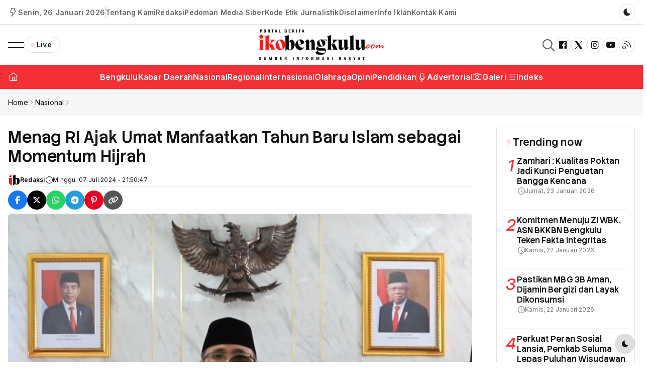

--- FILE ---
content_type: text/html; charset=UTF-8
request_url: https://ikobengkulu.com/detail/1621/menag-ri-ajak-umat-manfaatkan-tahun-baru-islam-sebagai-momentum-hijrah
body_size: 18162
content:
<!DOCTYPE html>
<html lang="zxx" dir="ltr">
    <head>
        <meta charset="UTF-8">
        <meta name="viewport" content="width=device-width, initial-scale=1.0">

<link rel="icon" type="image/png" href="https://ikobengkulu.com/ic/favicon-96x96.png" sizes="96x96" />
<link rel="icon" type="image/svg+xml" href="https://ikobengkulu.com/ic/favicon.svg" />
<link rel="shortcut icon" href="https://ikobengkulu.com/ic/favicon.ico" />
<link rel="apple-touch-icon" sizes="180x180" href="https://ikobengkulu.com/ic/apple-touch-icon.png" />

<link rel="manifest" href="https://ikobengkulu.com/ic/site.webmanifest">
<meta name="msapplication-TileColor" content="#111">
<meta name="theme-color" content="#111">

<meta name="robots" content="index,follow" />
<meta name="googlebot-news" content="index,follow" />
<meta name="googlebot" content="index,follow" />
<meta name="language" content="id" />
<meta name="geo.country" content="id" />
<meta http-equiv="content-language" content="In-Id" />
<meta name="geo.placename" content="Indonesia" />
<title itemprop="name">Menag RI Ajak Umat Manfaatkan Tahun Baru Islam sebagai Momentum Hijrah</title>
<meta name="description" content="" itemprop="description">
<meta content="" itemprop="headline" />
<meta content="https://ikobengkulu.com/detail/1621/menag-ri-ajak-umat-manfaatkan-tahun-baru-islam-sebagai-momentum-hijrah" itemprop="url" />
<meta name="keywords" content="Menag RI Ajak Umat Manfaatkan Tahun Baru Islam sebagai Momentum Hijrah" itemprop="keywords">
<link rel="alternate" type="application/rss+xml" title="ikobengkulu.com Rss" href="https://ikobengkulu.com/sitemap.xml" />
<!-- Facebook -->
<meta property="fb:app_id" content="187960271237149" />
<meta property="article:author" content="https://www.facebook.com/profile.php?id=61567459301665" />
<meta property="article:publisher" content="https://www.facebook.com/profile.php?id=61567459301665" />
<meta property="og:type" content="article" />
<meta property="og:site_name" content="ikobengkulu.com" />
 <meta property="og:url" content="https://ikobengkulu.com/detail/1621/menag-ri-ajak-umat-manfaatkan-tahun-baru-islam-sebagai-momentum-hijrah">
<meta property="og:title" content="Menag RI Ajak Umat Manfaatkan Tahun Baru Islam sebagai Momentum Hijrah" />
<meta property="og:description" content="" />
<meta name="thumbnailUrl" content="https://ikobengkulu.com/assets/berita/original/57603655286-menteri_agama.jpg" itemprop="thumbnailUrl" />
<meta property="og:image" content="https://ikobengkulu.com/assets/berita/original/57603655286-menteri_agama.jpg">
<meta property="og:image:type" content="image/jpeg" />
<meta property="og:image:width" content="650" />
<meta property="og:image:height" content="366" />

<!-- Twitter Card data -->
<meta name="twitter:card" content="summary_large_image">
<meta name="twitter:site" content="https://www.twitter.com/cintariau">
<meta name="twitter:creator" content="https://www.twitter.com/cintariau">
<meta name="twitter:title" content="Menag RI Ajak Umat Manfaatkan Tahun Baru Islam sebagai Momentum Hijrah">
<meta name="twitter:description" content="">
<meta name="twitter:image" content="https://ikobengkulu.com/assets/berita/original/57603655286-menteri_agama.jpg">
<meta name="twitter:image:alt" content="Menag RI Ajak Umat Manfaatkan Tahun Baru Islam sebagai Momentum Hijrah">
<link rel="amphtml" href="https://ikobengkulu.com/amp/1621/menag-ri-ajak-umat-manfaatkan-tahun-baru-islam-sebagai-momentum-hijrah">
<link rel="canonical" href="https://ikobengkulu.com/detail/1621/menag-ri-ajak-umat-manfaatkan-tahun-baru-islam-sebagai-momentum-hijrah" />
<script type="application/ld+json">
                {
                    "@context": "https://schema.org",
                    "@type": "WebPage",
                    "headline": "Menag RI Ajak Umat Manfaatkan Tahun Baru Islam sebagai Momentum Hijrah",
                    "url": "https://ikobengkulu.com/detail/1621/menag-ri-ajak-umat-manfaatkan-tahun-baru-islam-sebagai-momentum-hijrah",
                    "datePublished": "2024-07-07T21:50:47+07:00",
                    "image": "https://ikobengkulu.com/assets/berita/original/57603655286-menteri_agama.jpg",
                    "thumbnailUrl" : "https://ikobengkulu.com/assets/berita/original/57603655286-menteri_agama.jpg"
                }
</script>
<script type="application/ld+json">
{
  "@context": "http://schema.org",
  "@type": "NewsArticle",
  "mainEntityOfPage": {
    "@type": "WebPage",
    "@id": "https://ikobengkulu.com/detail/1621/menag-ri-ajak-umat-manfaatkan-tahun-baru-islam-sebagai-momentum-hijrah"
  },
  "headline": "Menag RI Ajak Umat Manfaatkan Tahun Baru Islam sebagai Momentum Hijrah",
  "image": {
    "@type": "ImageObject",
    "url": "https://ikobengkulu.com/assets/berita/original/57603655286-menteri_agama.jpg",
    "height": 800,
    "width": 800
  },
  "datePublished": "2024-07-07T21:50:47+07:00",
  "dateModified": "<2024-07-07T21:50:47+07:00",
  "author": {
    "@type": "Person",
    "name": "Redaksi",
    "url": "https://ikobengkulu.com/penulis/redaksi"
  },
   "publisher": {
    "@type": "Organization",
    "name": "ikobengkulu.com",
    "logo": {
      "@type": "ImageObject",
      "url": "https://ikobengkulu.com/tema2024/assets/images/logo/logo.png",
      "width": 300,
      "height": 32
    }
  },
  "description": "IKOBENGKULU.COM - Menteri Agama (Menag) RI Yaqut Cholil Qoumas menekankan pentingnya Tahun Baru Islam 1 Muharam 1446 Hijriah sebagai waktu u"
}
</script>
<script type="application/ld+json">
                {
                    "@context": "https://schema.org",
                    "@type": "BreadcrumbList",
                    "itemListElement":
                    [
                        {
                            "@type": "ListItem",
                            "position": 1,
                            "item":
                            {
                                "@id": "https://ikobengkulu.com/",
                                "name": "Home"
                            }
                        },
                        {
                            "@type": "ListItem",
                            "position": 2,
                            "item":
                            {
                                "@id": "https://ikobengkulu.com/kanal/nasional",
                                "name": "Nasional"
                            }
                        }
                    ]
                }
</script>
  <script type="application/ld+json">
    {
      "@context": "https://schema.org/",
      "@type": "ImageObject",
      "contentUrl": "https://ikobengkulu.com/assets/berita/original/57603655286-menteri_agama.jpg",
      "license": "https://ikobengkulu.com/detail/1621/menag-ri-ajak-umat-manfaatkan-tahun-baru-islam-sebagai-momentum-hijrah",
      "acquireLicensePage": "https://ikobengkulu.com/detail/1621/menag-ri-ajak-umat-manfaatkan-tahun-baru-islam-sebagai-momentum-hijrah",
      "creditText": "Menag Yaqut Cholil Qoumas (Foto: Kemenag RI)",
      "creator": {
        "@type": "Person",
        "name": "Redaksi"
       },
      "copyrightNotice": "ikobengkulu.com"
    }
    </script>
<script async src="https://pagead2.googlesyndication.com/pagead/js/adsbygoogle.js?client=ca-pub-9156424783115793"
     crossorigin="anonymous"></script> 

        <!-- preload head styles -->
        <link rel="preload" href="https://ikobengkulu.com/tema2024/assets/css/unicons.min.css" as="style">
        <link rel="preload" href="https://ikobengkulu.com/tema2024/assets/css/swiper-bundle.min.css" as="style">

        <!-- preload footer scripts -->
        <!-- include scripts -->
        <script src="https://ikobengkulu.com/tema2024/assets/js/uni-core/js/uni-core-bundle.min.js"></script>

        <!-- app head for bootstrap core -->
        <script src="https://ikobengkulu.com/tema2024/assets/js/app-head-bs.js"></script>

        <!-- include uni-core components -->
        <link rel="stylesheet" href="https://ikobengkulu.com/tema2024/assets/js/uni-core/css/uni-core.min.css">

        <!-- include styles -->
        <link rel="stylesheet" href="https://ikobengkulu.com/tema2024/assets/css/unicons.min.css">
        <link rel="stylesheet" href="https://ikobengkulu.com/tema2024/assets/css/prettify.min.css">
        <link rel="stylesheet" href="https://ikobengkulu.com/tema2024/assets/css/swiper-bundle.min.css">

        <!-- include main style -->
        <link rel="stylesheet" href="https://ikobengkulu.com/tema2024/assets/css/theme/demo-seven.css">
<link rel="stylesheet" href="https://cdnjs.cloudflare.com/ajax/libs/font-awesome/6.5.1/css/all.min.css">
 <style type="text/css">
/* ======================================
   DESKTOP HEADER SHRINK (ANTI GEPENG)
   Mobile TIDAK BERUBAH
====================================== */
@media (min-width: 1024px) {

    /* Transisi halus */
    .uc-header,
    .uc-navbar-container,
    .uc-center-navbar,
    .uc-navbar,
    .uc-top-navbar,
    .uc-bottom-navbar,
    .uc-logo img {
        transition: all 0.25s ease;
    }

    /* TOP BAR HILANG */
    .uc-header.uc-navbar-sticky .uc-top-navbar {
        display: none !important;
    }

    /* Header dipadatkan */
    .uc-header.uc-navbar-sticky .uc-navbar-container {
        padding: 0 !important;
    }

    .uc-header.uc-navbar-sticky .uc-center-navbar {
        padding: 4px 0 !important;
        min-height: auto !important;
    }

    .uc-header.uc-navbar-sticky .uc-navbar {
        min-height: 52px !important;
    }

    /* LOGO — SCALE SAJA (PROPORSIONAL) */
    .uc-logo img {
        height: auto !important;
        max-height: none !important;
        transform-origin: center center;
    }

    .uc-header.uc-navbar-sticky .uc-logo img {
        transform: scale(0.85);
    }

    /* Bottom navbar */
    .uc-header.uc-navbar-sticky .uc-bottom-navbar {
        min-height: 40px !important;
    }
}



</style>

    <style type="text/css">
        .video-wrapper {
    position: relative;
    width: 100%;
    padding-top: 56.25%; /* 16:9 */
    background: #000;
    border-radius: 8px;
    overflow: hidden;
}

.video-wrapper iframe {
    position: absolute;
    top: 0;
    left: 0;
    width: 100%;
    height: 100%;
    border: 0;
}

       .share-icon {
    display: flex;
    gap: 8px;
}

.share-icon .icon {
    width: 38px;
    height: 38px;
    border-radius: 50%;
    display: flex;
    align-items: center;
    justify-content: center;
    color: #fff;
    font-size: 16px;
    text-decoration: none;
    transition: transform .2s ease, opacity .2s ease;
}

.share-icon .icon:hover {
    transform: scale(1.1);
    opacity: .9;
}

.fb  { background: #1877f2; }
.tw  { background: #000; }
.wa  { background: #25d366; }
.tg  { background: #229ed9; }
.pin { background: #e60023; }
.copy{ background: #555; }


        .isiku .caption2 {
    background-color: #ffffff;
    display: block;
    font-size: 14px;
    padding: 5px 10px
}
.embed-container { position: relative; padding-bottom: 56.25%; height: 0; overflow: hidden; max-width: 100%; } .embed-container iframe, .embed-container object, .embed-container embed { position: absolute; top: 0; left: 0; width: 100%; height: 100%; }
    
    .isiku p{
        text-align:justify !important;
    }
    .isiku img{
        border-radius: 5px !important;
        margin-top: 5px !important;
    }
     .isiku h3{
        font-size: 18px !important;
        margin-top: 10px;
    }
   .news-thumbnail {
    position: relative;
    cursor: zoom-in;
}

.news-thumbnail img {
    width: 100%;
    height: auto;
    border-radius: 6px;
    display: block;
}

/* ICON ZOOM CENTER */
.zoom-icon {
    position: absolute;
    top: 50%;
    left: 50%;
    width: 56px;
    height: 56px;
    transform: translate(-50%, -50%);
    background: rgba(0,0,0,.6);
    color: #fff;
    border-radius: 50%;
    display: flex;
    align-items: center;
    justify-content: center;
    font-size: 20px;
    opacity: .85;
    transition: transform .2s ease, opacity .2s ease;
    pointer-events: none; /* klik tetap ke foto */
}

.news-thumbnail:hover .zoom-icon {
    transform: translate(-50%, -50%) scale(1.15);
    opacity: 1;
}


.image-zoom {
    display: none;
    position: fixed;
    z-index: 9999;
    inset: 0;
    background: rgba(0,0,0,.9);
    align-items: center;
    justify-content: center;
}

.image-zoom img {
    max-width: 90%;
    max-height: 90%;
    object-fit: contain;
    animation: zoomIn .2s ease;
}

.zoom-close {
    position: absolute;
    top: 20px;
    right: 25px;
    font-size: 36px;
    color: #fff;
    cursor: pointer;
}

@keyframes zoomIn {
    from { transform: scale(.95); opacity: 0; }
    to   { transform: scale(1); opacity: 1; }
}

    </style>    

    </head>
    <body class="uni-body panel bg-white text-gray-900 dark:bg-black dark:text-gray-200 overflow-x-hidden">
<div id="imageZoom" class="image-zoom" onclick="closeZoom()">
    <span class="zoom-close">&times;</span>
    <img id="zoomImg">
</div>
        <!--  Search modal -->
        <div id="uc-search-modal" class="uc-modal-full uc-modal" data-uc-modal="overlay: true">
            <div class="uc-modal-dialog d-flex justify-center bg-white text-dark dark:bg-gray-900 dark:text-white" data-uc-height-viewport="">
                <button class="uc-modal-close-default p-0 icon-3 btn border-0 dark:text-white dark:text-opacity-50 hover:text-primary hover:rotate-90 duration-150 transition-all" type="button">
                    <i class="unicon-close"></i>
                </button>
                <div class="panel w-100 sm:w-500px px-2 py-10">
                    <h3 class="h1 text-center">Pencarian</h3>
                    <form class="hstack gap-1 mt-4 border-bottom p-narrow dark:border-gray-700" action="https://ikobengkulu.com/read/pencarian" method="post">
                        <span class="d-inline-flex justify-center items-center w-24px sm:w-40 h-24px sm:h-40px opacity-50"><i class="unicon-search icon-3"></i></span>
                        <input type="search" name="q" class="form-control-plaintext ms-1 fs-6 sm:fs-5 w-full dark:text-white" placeholder="Masukan Kata Kunci.." aria-label="Search" autofocus>
                    </form>
                </div>
            </div>
        </div>

         <!--  Menu panel -->
        <div id="uc-menu-panel" data-uc-offcanvas="overlay: true;">
            <div class="uc-offcanvas-bar bg-white text-dark dark:bg-gray-900 dark:text-white">
                <header class="uc-offcanvas-header hstack justify-between items-center pb-4 bg-white dark:bg-gray-900">
                    <div class="uc-logo">
                        <a href="https://ikobengkulu.com/" class="h5 text-none text-gray-900 dark:text-white">
                            <img class="w-32px" src="https://ikobengkulu.com/tema2024/assets/images/logo/icon.png" alt="Logo ikobengkulu.com" data-uc-svg>
                        </a>
                    </div>
                    <button class="uc-offcanvas-close p-0 icon-3 btn border-0 dark:text-white dark:text-opacity-50 hover:text-primary hover:rotate-90 duration-150 transition-all" type="button">
                        <i class="unicon-close"></i>
                    </button>
                </header>

                <div class="panel">
                    <form id="search-panel" class="form-icon-group vstack gap-1 mb-3" action="https://ikobengkulu.com/read/pencarian" method="post">
                        <input type="text" name='q' class="form-control form-control-md fs-6" placeholder="Cari Berita..">
                        <span class="form-icon text-gray">
                            <i class="unicon-search icon-1"></i>
                        </span>
                    </form>
                    <ul class="nav-y gap-narrow fw-bold fs-5" data-uc-nav>
                        <li>
                            <a href="https://ikobengkulu.com/">Home</a>
                           
                        </li>
                        <li><a href="https://ikobengkulu.com/read/editor">Sorotan</a></li>
<li><a href="https://ikobengkulu.com/read/popular">Terpopuler</a></li>
<li><a href="https://ikobengkulu.com/read/indeks">Terkini</a></li>   
                                    <li>
                        <a href="https://ikobengkulu.com/kanal/kabar-bengkulu">Bengkulu</a>
                    </li>
                                <li class="uc-parent">
                            <a href="https://ikobengkulu.com/kanal/kabar-daerah">Kabar Daerah</a>
                     <ul class="uc-nav-sub">
                                                     <li><a href="https://ikobengkulu.com/kanalsub/lebong">Lebong</a></li>
                                                          <li><a href="https://ikobengkulu.com/kanalsub/kepahiang">Kepahiang</a></li>
                                                          <li><a href="https://ikobengkulu.com/kanalsub/rejang-lebong">Rejang Lebong</a></li>
                                                          <li><a href="https://ikobengkulu.com/kanalsub/kaur">Kaur</a></li>
                                                          <li><a href="https://ikobengkulu.com/kanalsub/bengkulu-selatan">Bengkulu Selatan</a></li>
                                                          <li><a href="https://ikobengkulu.com/kanalsub/mukomuko">Mukomuko</a></li>
                                                          <li><a href="https://ikobengkulu.com/kanalsub/seluma">Seluma</a></li>
                                                          <li><a href="https://ikobengkulu.com/kanalsub/bengkulu-tengah">Bengkulu Tengah</a></li>
                                                          <li><a href="https://ikobengkulu.com/kanalsub/bengkulu-utara">Bengkulu Utara</a></li>
                                                          <li><a href="https://ikobengkulu.com/kanalsub/kota-bengkulu">Kota Bengkulu</a></li>
                                                      </ul>
                    </li>

                         <li>
                        <a href="https://ikobengkulu.com/kanal/nasional">Nasional</a>
                    </li>
                         <li>
                        <a href="https://ikobengkulu.com/kanal/regional">Regional</a>
                    </li>
                         <li>
                        <a href="https://ikobengkulu.com/kanal/internasional">Internasional</a>
                    </li>
                         <li>
                        <a href="https://ikobengkulu.com/kanal/olahraga">Olahraga</a>
                    </li>
                         <li>
                        <a href="https://ikobengkulu.com/kanal/opini">Opini</a>
                    </li>
                         <li>
                        <a href="https://ikobengkulu.com/kanal/pendidikan">Pendidikan</a>
                    </li>
                                     
                        <li class="uc-parent">
                            <a href="#">More</a>
                            <ul class="uc-nav-sub" data-uc-nav="">
                                
                                                           <li>
                                
                                    <a href="https://ikobengkulu.com/kanal/iptek">Iptek</a>
                                    
                            </li>
                                                        <li>
                                
                                    <a href="https://ikobengkulu.com/kanal/wiki-portal">Wiki Portal</a>
                                    
                            </li>
                                                        <li>
                                
                                    <a href="https://ikobengkulu.com/kanal/hiburan">Hiburan</a>
                                    
                            </li>
                                                        <li>
                                
                                    <a href="https://ikobengkulu.com/kanal/gaya-hidup">Gaya Hidup</a>
                                    
                            </li>
                                                        <li>
                                
                                    <a href="https://ikobengkulu.com/kanal/pariwisata">Pariwisata</a>
                                    
                            </li>
                                                        <li>
                                
                                    <a href="https://ikobengkulu.com/kanal/khazanah">Khazanah</a>
                                    
                            </li>
                                                        <li>
                                
                                    <a href="https://ikobengkulu.com/kanal/ekonomi-bisnis">Ekonomi Bisnis</a>
                                    
                            </li>
                                                        <li>
                                
                                    <a href="https://ikobengkulu.com/kanal/cek-fakta">Cek Fakta</a>
                                    
                            </li>
                                                        <li>
                                
                                    <a href="https://ikobengkulu.com/kanal/otomotif">Otomotif</a>
                                    
                            </li>
                                                        <li>
                                
                                    <a href="https://ikobengkulu.com/kanal/ekonomi-syariah">Ekonomi Syariah</a>
                                    
                            </li>
                                                        <li>
                                
                                    <a href="https://ikobengkulu.com/kanal/konten-viral">Konten Viral</a>
                                    
                            </li>
                                                        <li>
                                
                                    <a href="https://ikobengkulu.com/kanal/resep-dapur">Resep Dapur</a>
                                    
                            </li>
                            <li><a href="https://ikobengkulu.com/read/advertorial">Advertorial</a></li>
<li><a href="https://ikobengkulu.com/read/indeks">Indeks </a></li>
                            </ul>
                        </li>
                        
                    </ul>
                    <ul class="social-icons nav-x mt-4">
                        <li>
                           


                                        <a href="https://www.facebook.com/profile.php?id=61567459301665" target="_BLANK"><i class="icon icon-2 unicon-logo-facebook"></i></a>
                                   
                                        <a href="https://www.twitter.com/cintariau" target="_BLANK"><i class="icon icon-2 unicon-logo-x-filled"></i></a>
                                   
                                        <a href="" target="_BLANK"><i class="icon icon-2 unicon-logo-instagram"></i></a>
                                   
                                        <a  href="https://youtube.com/@bengkulunetworktv" target="_BLANK"><i class="icon icon-2 unicon-logo-youtube"></i></a>
                                   
                                        <a href="https://ikobengkulu.com/rss" target="_BLANK"><i class="icon icon-2 unicon-rss"></i></a>
                                    
                        </li>
                    </ul>
                    <div class="py-2 hstack gap-2 mt-4 bg-white dark:bg-gray-900" data-uc-sticky="position: bottom">
                        <div class="vstack gap-1">
                            <span class="fs-7 opacity-60">Pilih Tema:</span>
                            <div class="darkmode-trigger" data-darkmode-switch="">
                                <label class="switch">
                                    <input type="checkbox">
                                    <span class="slider fs-5"></span>
                                </label>
                            </div>
                        </div>
                    </div>
                </div>
            </div>
        </div>

        

        

       

       

       

        <!--  Bottom Actions Sticky -->
        <div class="backtotop-wrap position-fixed bottom-0 end-0 z-99 m-2 vstack">
            <div class="darkmode-trigger cstack w-40px h-40px rounded-circle text-none bg-gray-100 dark:bg-gray-700 dark:text-white" data-darkmode-toggle="">
                <label class="switch">
                    <span class="sr-only">Dark mode toggle</span>
                    <input type="checkbox">
                    <span class="slider fs-5"></span>
                </label>
            </div>
            <a class="btn btn-sm bg-primary text-white w-40px h-40px rounded-circle" href="to_top" data-uc-backtotop>
                <i class="icon-2 unicon-chevron-up"></i>
            </a>
        </div>

        <!-- Header start -->
        <header class="uc-header header-two uc-navbar-sticky-wrap z-999" data-uc-sticky="sel-target: .uc-navbar-container; cls-active: uc-navbar-sticky; cls-inactive: uc-navbar-transparent; end: !*;">
            <nav class="uc-navbar-container bg-white dark:bg-gray-900 fs-6 z-1">
                 <div class="uc-top-navbar panel z-3 min-h-32px lg:min-h-32px border-bottom d-none lg:d-flex" data-uc-navbar=" animation: uc-animation-slide-top-small; duration: 150;">
                    <div class="container max-w-xl">
                        <div class="hstack">
                            <div class="uc-navbar-left gap-2 lg:gap-3">
                                <div class="uc-navbar-item dark:text-white dark:text-opacity-70 sm:d-flex">
                                    <div class="uc-weather-mini hstack gap-1 fs-7 lg:fs-6 fw-bold">
                                        <i class="icon icon-1 fw-medium unicon-cloud-lightning"></i>
                                        <span>Senin, 26 Januari 2026</span>
                                    </div>
                                </div>
                                <div class="vr h-24px my-auto d-none sm:d-block"></div>
                                <div class="uc-navbar-item dark:text-white dark:text-opacity-70 d-none sm:d-flex">
                                    <ul class="nav-x gap-2 lg:gap-3 fs-7 lg:fs-6 fw-bold">
                                       <li><a class="hover:text-gray-900 dark:hover:text-white duration-150" href="https://ikobengkulu.com/read/tentangkami">Tentang Kami</a></li>
<li><a class="hover:text-gray-900 dark:hover:text-white duration-150" href="https://ikobengkulu.com/read/redaksi">Redaksi</a></li>
<li><a class="hover:text-gray-900 dark:hover:text-white duration-150" href="https://ikobengkulu.com/read/pedomanmediasiber">Pedoman Media Siber</a></li>
<li><a class="hover:text-gray-900 dark:hover:text-white duration-150" href="https://ikobengkulu.com/read/kodeetik">Kode Etik Jurnalistik</a></li>
<li><a class="hover:text-gray-900 dark:hover:text-white duration-150" href="https://ikobengkulu.com/read/disclaimer">Disclaimer</a></li>
<li><a class="hover:text-gray-900 dark:hover:text-white duration-150" href="https://ikobengkulu.com/read/infoiklan">Info Iklan</a></li>
<li><a class="hover:text-gray-900 dark:hover:text-white duration-150" href="https://ikobengkulu.com/read/kontak">Kontak Kami</a></li>
                                    </ul>
                                </div>
                            </div>
                            <div class="uc-navbar-right gap-2 lg:gap-3">
                                
                                <div class="uc-navbar-item">
                                    <div class="uc-modes-trigger w-32px h-32px border fs-4 fw-medium rounded-circle text-dark dark:text-white" data-darkmode-toggle="">
                                        <label class="switch">
                                            <span class="sr-only">Dark mode toggle</span>
                                            <input type="checkbox">
                                            <span class="slider"></span>
                                        </label>
                                    </div>
                                </div>
                            </div>
                        </div>
                    </div>
                </div>
                <div class="uc-center-navbar panel z-2">
                    <div class="container max-w-xl">
                        <div class="uc-navbar min-h-64px lg:min-h-80px text-gray-900 dark:text-white" data-uc-navbar=" animation: uc-animation-slide-top-small; duration: 150;">
                            <div class="uc-navbar-left">
                                <div>
                                    <a class="uc-menu-trigger" href="#uc-menu-panel" data-uc-toggle></a>
                                </div>
                                <div class="uc-navbar-item d-none lg:d-inline-flex">
                                    <a class="btn btn-xs gap-narrow ps-1 border rounded-pill fw-bold dark:text-white hover:bg-gray-25 dark:hover:bg-gray-900" href="https://ikobengkulu.com/kanal/video" data-uc-scroll="offset: 128">
                                        <i class="icon icon-narrow unicon-dot-mark text-red" data-uc-animate="flash"></i>
                                        <span>Live</span>
                                    </a>
                                </div>
                            </div>
                            <div class="uc-navbar-center">
                                <div class="uc-logo text-black dark:text-white">
                                   <a href="https://ikobengkulu.com/">
                                        <img class="w-200px lg:w-250px d-none dark:d-block" src="https://ikobengkulu.com/tema2024/assets/images/logo/logo-light.png" alt="Logo ikobengkulu.com - Sumber Informasi Rakyat">
                                        <img class="w-200px lg:w-250px d-block dark:d-none" src="https://ikobengkulu.com/tema2024/assets/images/logo/logo.png" alt="Logo ikobengkulu.com - Sumber Informasi Rakyat">
                                    </a>
                                </div>
                            </div>
                            <div class="uc-navbar-right">
                                <div class="uc-navbar-item lg:d-flex">
                                    <a class="uc-search-trigger" href="#uc-search-modal" data-uc-toggle>
                                        <img class="w-24px" src="https://ikobengkulu.com/tema2024/assets/images/common/icons/search.svg" alt="Search" data-uc-svg>
                                    </a> 
                                     

                                </div>
                                <ul class="nav-x gap-1 d-none lg:d-flex">
                                    <li>
                                        <a href="https://www.facebook.com/profile.php?id=61567459301665" target="_BLANK" class="w-32px h-32px cstack border rounded-circle hover:bg-gray-25 transition-colors duration-200"><i class="icon icon-1 unicon-logo-facebook"></i></a>
                                    </li>
                                    <li>
                                        <a href="https://www.twitter.com/cintariau" target="_BLANK" class="w-32px h-32px cstack border rounded-circle hover:bg-gray-25 transition-colors duration-200"><i class="icon icon-1 unicon-logo-x-filled"></i></a>
                                    </li>
                                    <li>
                                        <a href="" target="_BLANK" class="w-32px h-32px cstack border rounded-circle hover:bg-gray-25 transition-colors duration-200"><i class="icon icon-1 unicon-logo-instagram"></i></a>
                                    </li>
                                    <li>
                                        <a href="https://youtube.com/@bengkulunetworktv" class="w-32px h-32px cstack border rounded-circle hover:bg-gray-25 transition-colors duration-200"><i class="icon icon-1 unicon-logo-youtube"></i></a>
                                    </li>
                                     <li>
                                        <a href="https://ikobengkulu.com/rss" class="w-32px h-32px cstack border rounded-circle hover:bg-gray-25 transition-colors duration-200"><i class="icon icon-1 unicon-rss"></i></a>
                                    </li>
                                </ul>
                            </div>
                        </div>
                    </div>
                </div>
                 <div class="uc-bottom-navbar panel hstack z-1 min-h-48px lg:min-h-48px bg-primary" data-uc-navbar=" animation: uc-animation-slide-top-small; duration: 150;">
                    <div class="container max-w-xl">
                        <div class="hstack">
                            <div class="uc-navbar-left gap-2 lg:gap-2 d-none lg:d-flex">
                                <div class="uc-navbar-item">
                                    <a class="uc-cart-trigger btn btn-sm border-0 p-0 duration-0 text-white" href="https://ikobengkulu.com/">
                                        <i class="icon icon-1 unicon-home"></i>
                                       
                                    </a>
                                </div>
                            </div>
                            <div class="uc-navbar-center gap-2 lg:gap-2">
                                <div class="uc-navbar-item" style="--uc-nav-height: 48px">
                                    <ul class="nav-x fw-semibold flex-nowrap overflow-x-auto hide-scrollbar uc-horizontal-scroll w-screen md:w-auto md:mask-end-0 mx-n2 px-2 text-white">
                                       
                                                                    <li>
                                
                                    <a href="https://ikobengkulu.com/kanal/kabar-bengkulu">Bengkulu</a>
                                    
                            </li>
                                                        <li>
                                
                                    <a href="https://ikobengkulu.com/kanal/kabar-daerah">Kabar Daerah</a>
                                    
                            </li>
                                                        <li>
                                
                                    <a href="https://ikobengkulu.com/kanal/nasional">Nasional</a>
                                    
                            </li>
                                                        <li>
                                
                                    <a href="https://ikobengkulu.com/kanal/regional">Regional</a>
                                    
                            </li>
                                                        <li>
                                
                                    <a href="https://ikobengkulu.com/kanal/internasional">Internasional</a>
                                    
                            </li>
                                                        <li>
                                
                                    <a href="https://ikobengkulu.com/kanal/olahraga">Olahraga</a>
                                    
                            </li>
                                                        <li>
                                
                                    <a href="https://ikobengkulu.com/kanal/opini">Opini</a>
                                    
                            </li>
                                                        <li>
                                
                                    <a href="https://ikobengkulu.com/kanal/pendidikan">Pendidikan</a>
                                    
                            </li>
                                                                    <li class="nav-divider vr"></li>
                                        <li>
                                            <a href="https://ikobengkulu.com/read/advertorial"><i class="icon icon-1 unicon-microphone"></i> Advertorial</a>
                                        </li>
                                        <li>
                                            <a href="https://ikobengkulu.com/kanal/galeri"><i class="icon icon-1 unicon-camera"></i> Galeri</a>
                                        </li>
                                        <li>
                                            <a href="https://ikobengkulu.com/read/indeks"><i class="icon icon-1 unicon-list"></i> Indeks</a>
                                        </li>
                                    </ul>
                                </div>
                            </div>
                            
                        </div>
                    </div>
                </div>
            </nav>
        </header>

        <!-- Header end -->

  <!-- Wrapper start -->
        <div id="wrapper" class="wrap overflow-hidden-x">
            <div class="breadcrumbs panel z-1 py-2 bg-gray-25 dark:bg-gray-100 dark:bg-opacity-5 dark:text-white">
                <div class="container max-w-xl">
                    <ul class="breadcrumb nav-x gap-1 fs-7 sm:fs-6 m-0">
                        <li><a href="https://ikobengkulu.com/">Home</a></li>
                        <li><i class="unicon-chevron-right opacity-50"></i></li>
                        <li><a href="https://ikobengkulu.com/kanal/nasional">Nasional</a></li>
                        <li><i class="unicon-chevron-right opacity-50"></i></li>
                                                
                    </ul>
                </div>
            </div>
 <!-- Section start -->
            <div id="latest_news" class="latest-news section panel">
                <div class="section-outer panel py-1 lg:py-3">
                    <div class="container max-w-xl">
                        <div class="section-inner">
                            <div class="content-wrap row child-cols-12 g-4 lg:g-6" data-uc-grid>
                                <div class="lg:col-9">
                                    <div class="main-wrap panel vstack gap-3 lg:gap-6">
                                        <div class="block-layout grid-layout vstack gap-2 panel overflow-hidden">
                                            
                                            <div class="block-content">
                                                <div class="row child-cols-12 g-2 lg:g-4 sep-x">
                                                   
<article class="post type-post single-post">
                <div class="max-w-xlc">
                    <div class="post-header">
                        <div class="panel vstack gap-2 md:gap-6 xl:gap-2">
                            <div class="panel">
                                <h1 class="h4 sm:h3 lg:h3 xl:display-9">Menag RI Ajak Umat Manfaatkan Tahun Baru Islam sebagai Momentum Hijrah</h1>
                                <div class="post-meta panel hstack justify-between fs-7 mt-1">
                                                                            <div class="meta">
                                                                                <div class="hstack gap-2">
                                                                                    <div>
                                                                                        <div class="post-author hstack gap-1">
                                                                                            <a href="https://ikobengkulu.com/penulis/redaksi" data-uc-tooltip="Redaksi"><img src="https://ikobengkulu.com/assets/user/63076624945ffb4263a-8302-44ac-bdd4-3f98c3dbe8c1.jpg" alt="Redaksi" class="w-24px h-24px rounded-circle"></a>
                                                                                            <a href="https://ikobengkulu.com/penulis/redaksi" class="text-black dark:text-white text-none fw-bold">Redaksi</a>
                                                                                        </div>
                                                                                    </div>
                                                                                    <div>
                                                                                        <a href="#post_comment" class="post-comments text-none hstack gap-narrow">
                                                                                            <i class="icon-narrow unicon-time"></i>
                                                                                            <span> Minggu, 07 Juli 2024 - 21:50:47</span>
                                                                                        </a>
                                                                                    </div>
                                                                                </div>
                                                                            </div>
                                                                            <div class="actions">
                                                                                <div class="hstack gap-1"></div>
                                                                            </div>
                                                                        </div>   
                            </div>
                             <div class="post-share-icons nav-x gap-1 dark:text-white border-top border-bottom pt-1 pb-1">
                                <div class="share-icon">
    <a href="javascript:void(0)" onclick="shareFacebook()" class="icon fb" aria-label="Share Facebook">
        <i class="fab fa-facebook-f"></i>
    </a>

    <a href="javascript:void(0)" onclick="shareTwitter()" class="icon tw" aria-label="Share Twitter">
        <i class="fab fa-x-twitter"></i>
    </a>

    <a href="javascript:void(0)" onclick="shareWhatsapp()" class="icon wa" aria-label="Share WhatsApp">
        <i class="fab fa-whatsapp"></i>
    </a>

    <a href="javascript:void(0)" onclick="shareTelegram()" class="icon tg" aria-label="Share Telegram">
        <i class="fab fa-telegram-plane"></i>
    </a>

    <a href="javascript:void(0)" onclick="sharePinterest()" class="icon pin" aria-label="Share Pinterest">
        <i class="fab fa-pinterest-p"></i>
    </a>

    <a href="javascript:void(0)" onclick="copyLink()" class="icon copy" aria-label="Copy Link">
        <i class="fas fa-link"></i>
    </a>
</div>  
                             </div>
                            <figure class="featured-image m-0" onclick="openZoom(this.querySelector('img'))">
                                <figure class="featured-image m-0 ratio ratio-3x2 rounded uc-transition-toggle overflow-hidden bg-gray-25 dark:bg-gray-800">
                                    <img class="media-cover image uc-transition-scale-up uc-transition-opaque" src="https://ikobengkulu.com/assets/berita/original/57603655286-menteri_agama.jpg" data-src="https://ikobengkulu.com/assets/berita/original/57603655286-menteri_agama.jpg" alt="Menag RI Ajak Umat Manfaatkan Tahun Baru Islam sebagai Momentum Hijrah" data-uc-img="loading: lazy">
                                    <span class="zoom-icon" aria-hidden="true">
        <i class="fas fa-search-plus"></i>
    </span>
                                </figure>
                                 <figcaption class="fs-7 mt-1 text-gray-400 dark:text-gray-200">Menag Yaqut Cholil Qoumas (Foto: Kemenag RI)</figcaption>
                            </figure>

                          

                        </div>
                    </div>
                </div>
  
  <div class="clearfix"></div>
                <div class="panel mt-1 lg:mt-2 xl:mt-2 border-top pt-2">

                    <div class="max-w-lg">
                        <div class="post-content panel">

    <div class="isiku">
    <p><strong>IKOBENGKULU.COM</strong> - Menteri Agama (Menag) RI Yaqut Cholil Qoumas menekankan pentingnya Tahun Baru Islam 1 Muharam 1446 Hijriah sebagai waktu untuk introspeksi dan perbaikan diri.<p>Menurut Menag, bulan ini memuat berkah yang besar dan harus dijadikan inspirasi bagi umat Islam untuk menjadi pribadi yang lebih baik.<p>"Tahun Baru Hijriah adalah momen hijrah Nabi Muhammad SAW dari Makkah ke Madinah, sebuah peristiwa simbolis yang mengajarkan nilai-nilai perjuangan dan pengorbanan untuk mencari ridha Allah SWT," ujar Menag dalam pernyataannya, Minggu (7/7/2024)  
        
                <div class="block-layout grid-layout vstack panel overflow-hidden p-1 bg-gray-25 dark:bg-gray-800 mt-2 mb-2 rounded ">
                                       
                                     


     <article class="post type-post panel">
                                                       
                                                                <div class="post-header panel vstack justify-between gap-1">
                                                                    <h2 class="h6 ft-tertiary fw-bold ls-0 m-0 text-primary dark:text-white">
                                                <a class="hstack d-inline-flex gap-0 text-none hover:text-primary duration-150" href="blog-category.html">
                                                    <span>Baca Juga</span>
                                                    <i class="icon-1 fw-bold unicon-chevron-right text-primary"></i>
                                                </a>
                                            </h2>
                                                                    <h6 class="h6 m-0">
                                                                        <a class="text-none hover:text-primary duration-150" href="https://ikobengkulu.com/detail/4659/alarm-bahaya-dari-sumatera-riset-ai-ungkap-bencana-banjir-mulai-picu-isu-disintegrasi"> Alarm Bahaya dari Sumatera: Riset AI Ungkap Bencana Banjir Mulai Picu Isu Disintegrasi</a>
                                                                    </h6>
                                                                   
                                                                </div>
                                                            
                                                    </article>

</div>

                                                 
                          

                    

                           
<p>Dia mengajak umat Islam untuk merenungkan makna hijrah ini sebagai dorongan untuk terus berkontribusi positif bagi masyarakat, bangsa, dan agama.<p>"Saya berharap Tahun Baru 1446 Hijriah ini membawa keberkahan, kedamaian, dan kebahagiaan bagi kita semua. Mari kita sambut tahun baru ini dengan semangat baru dan tekad yang kuat untuk bertransformasi menjadi pribadi yang lebih baik," tambah Menag.
         
                <div class="block-layout grid-layout vstack panel overflow-hidden p-1 bg-gray-25 dark:bg-gray-800 mt-2 mb-2 rounded ">
                                       
                                     


     <article class="post type-post panel">
                                                       
                                                                <div class="post-header panel vstack justify-between gap-1">
                                                                      <h2 class="h6 ft-tertiary fw-bold ls-0 m-0 text-primary dark:text-white">
                                                <a class="hstack d-inline-flex gap-0 text-none hover:text-primary duration-150" href="blog-category.html">
                                                    <span>Baca Juga</span>
                                                    <i class="icon-1 fw-bold unicon-chevron-right "></i>
                                                </a>
                                            </h2>
                                                                    <h6 class="h6 m-0">
                                                                        <a class="text-none hover:text-primary duration-150" href="https://ikobengkulu.com/detail/4652/satgas-pkh-sita-4-juta-hektare-hutan-ilegal-setor-rp-66-triliun-ke-kas-negara"> Satgas PKH Sita 4 Juta Hektare Hutan Ilegal,  Setor Rp 6,6 Triliun ke Kas Negara</a>
                                                                    </h6>
                                                                   
                                                                </div>
                                                            
                                                    </article>

</div>

                                                 
                          
                    

                           
<p>Menag juga menyoroti perjuangan Nabi Muhammad SAW dalam menghadapi berbagai tantangan selama hijrah, yang akhirnya menghasilkan masyarakat Madinah yang adil dan sejahtera.<p>Dalam konteks ini, perayaan Tahun Baru Islam tidak hanya menjadi momen perayaan, tetapi juga ajang untuk memperdalam makna hijrah sebagai landasan bagi umat Islam dalam mengejar kebaikan dan kesejahteraan bersama.*** 
   
   </div>  

                        
      
  <div class="clearfix"></div>      </div>
                                
            
 <div class="post-share-icons nav-x gap-1 dark:text-white border-top border-bottom pt-1 pb-1 mt-2">
                                <div class="share-icon">
    <a href="javascript:void(0)" onclick="shareFacebook()" class="icon fb" aria-label="Share Facebook">
        <i class="fab fa-facebook-f"></i>
    </a>

    <a href="javascript:void(0)" onclick="shareTwitter()" class="icon tw" aria-label="Share Twitter">
        <i class="fab fa-x-twitter"></i>
    </a>

    <a href="javascript:void(0)" onclick="shareWhatsapp()" class="icon wa" aria-label="Share WhatsApp">
        <i class="fab fa-whatsapp"></i>
    </a>

    <a href="javascript:void(0)" onclick="shareTelegram()" class="icon tg" aria-label="Share Telegram">
        <i class="fab fa-telegram-plane"></i>
    </a>

    <a href="javascript:void(0)" onclick="sharePinterest()" class="icon pin" aria-label="Share Pinterest">
        <i class="fab fa-pinterest-p"></i>
    </a>

    <a href="javascript:void(0)" onclick="copyLink()" class="icon copy" aria-label="Copy Link">
        <i class="fas fa-link"></i>
    </a>
</div>  </div>
                              <div class="post-footer panel vstack sm:hstack gap-3 justify-between justifybetween py-1 mt-1">

                              
                            <ul class="nav-x gap-narrow text-primary">
                                                                 <li><span class="text-black dark:text-white me-narrow"><b>Editor: </b></span></li>
                                <li>
                                    Prio Susanto                                </li>
                                                                 
                            </ul>
                            
                            </ul>
                        </div>    

                            
                        
                        <div class="post-related panel pt-1 mt-1 xl:mt-1">
                            <div class="block-layout grid-layout vstack gap-2 panel overflow-hidden">
                                          <div class="block-header panel border-bottom pb-1 min-h-40px widget-title">
                                            <h2 class="h5 lg:h5 m-0 text-inherit dark:text-white hstack gap-1">
                                               
                                                <a class="post-title text-none hover:text-primary duration-150" href="https://ikobengkulu.com/read/indeks">Berita Lainnya</a>
                                            </h2>
                                        </div>
                                        </div>
                            <div class="row child-cols-6 md:child-cols-4 gx-2 gy-4 sm:gx-3 sm:gy-6">
                                        
                                <div>
                                    <article class="post type-post panel vstack gap-2">
                                        <figure class="featured-image m-0 ratio ratio-16x9 rounded uc-transition-toggle overflow-hidden bg-gray-25 dark:bg-gray-800">
                                                        <img class="media-cover image uc-transition-scale-up uc-transition-opaque" src="https://media.8mediatech.com/ikobengkulu/1159719049-whatsapp-image-2025-12-26-at-07-24-24.webp" data-src="https://media.8mediatech.com/ikobengkulu/1159719049-whatsapp-image-2025-12-26-at-07-24-24.webp" alt="Alarm Bahaya dari Sumatera: Riset AI Ungkap Bencana Banjir Mulai Picu Isu Disintegrasi" data-uc-img="loading: lazy">
                                                        <a href="https://ikobengkulu.com/detail/4659/alarm-bahaya-dari-sumatera-riset-ai-ungkap-bencana-banjir-mulai-picu-isu-disintegrasi" class="position-cover" data-caption="Alarm Bahaya dari Sumatera: Riset AI Ungkap Bencana Banjir Mulai Picu Isu Disintegrasi"></a>
                                                    </figure>

                                                    <div class="post-category hstack gap-narrow position-absolute top-0 start-0 m-1 fs-7 fw-bold h-24px px-1 rounded-1 shadow-xs bg-white text-primary">
                                                        <a class="text-none" href="https://ikobengkulu.com/kanal/nasional">Nasional</a>
                                                    </div>
                                        <div class="post-header panel vstack gap-1">
                                            <h5 class="h6 m-0 text-truncate-3">
                                                <a class="text-none" href="https://ikobengkulu.com/detail/4659/alarm-bahaya-dari-sumatera-riset-ai-ungkap-bencana-banjir-mulai-picu-isu-disintegrasi">Alarm Bahaya dari Sumatera: Riset AI Ungkap Bencana Banjir Mulai Picu Isu Disintegrasi</a>
                                            </h5>
                                            <div class="post-date hstack gap-narrow fs-7 opacity-60">
                                                <span>Jumat, 26 Desember 2025</span>
                                            </div>
                                        </div>
                                    </article>
                                </div>
                                          
                                <div>
                                    <article class="post type-post panel vstack gap-2">
                                        <figure class="featured-image m-0 ratio ratio-16x9 rounded uc-transition-toggle overflow-hidden bg-gray-25 dark:bg-gray-800">
                                                        <img class="media-cover image uc-transition-scale-up uc-transition-opaque" src="https://media.8mediatech.com/ikobengkulu/4224569028-whatsapp-image-2025-12-24-at-16-23-22--2-.webp" data-src="https://media.8mediatech.com/ikobengkulu/4224569028-whatsapp-image-2025-12-24-at-16-23-22--2-.webp" alt="Satgas PKH Sita 4 Juta Hektare Hutan Ilegal,  Setor Rp 6,6 Triliun ke Kas Negara" data-uc-img="loading: lazy">
                                                        <a href="https://ikobengkulu.com/detail/4652/satgas-pkh-sita-4-juta-hektare-hutan-ilegal-setor-rp-66-triliun-ke-kas-negara" class="position-cover" data-caption="Satgas PKH Sita 4 Juta Hektare Hutan Ilegal,  Setor Rp 6,6 Triliun ke Kas Negara"></a>
                                                    </figure>

                                                    <div class="post-category hstack gap-narrow position-absolute top-0 start-0 m-1 fs-7 fw-bold h-24px px-1 rounded-1 shadow-xs bg-white text-primary">
                                                        <a class="text-none" href="https://ikobengkulu.com/kanal/nasional">Nasional</a>
                                                    </div>
                                        <div class="post-header panel vstack gap-1">
                                            <h5 class="h6 m-0 text-truncate-3">
                                                <a class="text-none" href="https://ikobengkulu.com/detail/4652/satgas-pkh-sita-4-juta-hektare-hutan-ilegal-setor-rp-66-triliun-ke-kas-negara">Satgas PKH Sita 4 Juta Hektare Hutan Ilegal,  Setor Rp 6,6 Triliun ke Kas Negara</a>
                                            </h5>
                                            <div class="post-date hstack gap-narrow fs-7 opacity-60">
                                                <span>Kamis, 25 Desember 2025</span>
                                            </div>
                                        </div>
                                    </article>
                                </div>
                                          
                                <div>
                                    <article class="post type-post panel vstack gap-2">
                                        <figure class="featured-image m-0 ratio ratio-16x9 rounded uc-transition-toggle overflow-hidden bg-gray-25 dark:bg-gray-800">
                                                        <img class="media-cover image uc-transition-scale-up uc-transition-opaque" src="https://media.8mediatech.com/ikobengkulu/9613957823-whatsapp-image-2025-12-24-at-16-20-32--1-.webp" data-src="https://media.8mediatech.com/ikobengkulu/9613957823-whatsapp-image-2025-12-24-at-16-20-32--1-.webp" alt="Prabowo: Negara Tak Bisa Dibeli,  Sikat Mafia Hutan Tanpa Pandang Bulu" data-uc-img="loading: lazy">
                                                        <a href="https://ikobengkulu.com/detail/4651/prabowo-negara-tak-bisa-dibeli-sikat-mafia-hutan-tanpa-pandang-bulu" class="position-cover" data-caption="Prabowo: Negara Tak Bisa Dibeli,  Sikat Mafia Hutan Tanpa Pandang Bulu"></a>
                                                    </figure>

                                                    <div class="post-category hstack gap-narrow position-absolute top-0 start-0 m-1 fs-7 fw-bold h-24px px-1 rounded-1 shadow-xs bg-white text-primary">
                                                        <a class="text-none" href="https://ikobengkulu.com/kanal/nasional">Nasional</a>
                                                    </div>
                                        <div class="post-header panel vstack gap-1">
                                            <h5 class="h6 m-0 text-truncate-3">
                                                <a class="text-none" href="https://ikobengkulu.com/detail/4651/prabowo-negara-tak-bisa-dibeli-sikat-mafia-hutan-tanpa-pandang-bulu">Prabowo: Negara Tak Bisa Dibeli,  Sikat Mafia Hutan Tanpa Pandang Bulu</a>
                                            </h5>
                                            <div class="post-date hstack gap-narrow fs-7 opacity-60">
                                                <span>Kamis, 25 Desember 2025</span>
                                            </div>
                                        </div>
                                    </article>
                                </div>
                                          
                                <div>
                                    <article class="post type-post panel vstack gap-2">
                                        <figure class="featured-image m-0 ratio ratio-16x9 rounded uc-transition-toggle overflow-hidden bg-gray-25 dark:bg-gray-800">
                                                        <img class="media-cover image uc-transition-scale-up uc-transition-opaque" src="https://media.8mediatech.com/gambar/27256201862-whatsapp_image_2025-12-22_at_11.jpeg" data-src="https://media.8mediatech.com/gambar/27256201862-whatsapp_image_2025-12-22_at_11.jpeg" alt="Hari Ibu, Upaya Perkuat Lindungi Perempuan dari Kekerasan" data-uc-img="loading: lazy">
                                                        <a href="https://ikobengkulu.com/detail/4627/hari-ibu-upaya-perkuat-lindungi-perempuan-dari-kekerasan" class="position-cover" data-caption="Hari Ibu, Upaya Perkuat Lindungi Perempuan dari Kekerasan"></a>
                                                    </figure>

                                                    <div class="post-category hstack gap-narrow position-absolute top-0 start-0 m-1 fs-7 fw-bold h-24px px-1 rounded-1 shadow-xs bg-white text-primary">
                                                        <a class="text-none" href="https://ikobengkulu.com/kanal/nasional">Nasional</a>
                                                    </div>
                                        <div class="post-header panel vstack gap-1">
                                            <h5 class="h6 m-0 text-truncate-3">
                                                <a class="text-none" href="https://ikobengkulu.com/detail/4627/hari-ibu-upaya-perkuat-lindungi-perempuan-dari-kekerasan">Hari Ibu, Upaya Perkuat Lindungi Perempuan dari Kekerasan</a>
                                            </h5>
                                            <div class="post-date hstack gap-narrow fs-7 opacity-60">
                                                <span>Senin, 22 Desember 2025</span>
                                            </div>
                                        </div>
                                    </article>
                                </div>
                                          
                                <div>
                                    <article class="post type-post panel vstack gap-2">
                                        <figure class="featured-image m-0 ratio ratio-16x9 rounded uc-transition-toggle overflow-hidden bg-gray-25 dark:bg-gray-800">
                                                        <img class="media-cover image uc-transition-scale-up uc-transition-opaque" src="https://media.8mediatech.com/gambar/49828136082-alisa_ok.jpg" data-src="https://media.8mediatech.com/gambar/49828136082-alisa_ok.jpg" alt="Haul ke-16 Gus Dur: Alissa Wahid Soroti Menyempitnya Ruang Demokrasi bagi Rakyat" data-uc-img="loading: lazy">
                                                        <a href="https://ikobengkulu.com/detail/4609/haul-ke16-gus-dur-alissa-wahid-soroti-menyempitnya-ruang-demokrasi-bagi-rakyat" class="position-cover" data-caption="Haul ke-16 Gus Dur: Alissa Wahid Soroti Menyempitnya Ruang Demokrasi bagi Rakyat"></a>
                                                    </figure>

                                                    <div class="post-category hstack gap-narrow position-absolute top-0 start-0 m-1 fs-7 fw-bold h-24px px-1 rounded-1 shadow-xs bg-white text-primary">
                                                        <a class="text-none" href="https://ikobengkulu.com/kanal/nasional">Nasional</a>
                                                    </div>
                                        <div class="post-header panel vstack gap-1">
                                            <h5 class="h6 m-0 text-truncate-3">
                                                <a class="text-none" href="https://ikobengkulu.com/detail/4609/haul-ke16-gus-dur-alissa-wahid-soroti-menyempitnya-ruang-demokrasi-bagi-rakyat">Haul ke-16 Gus Dur: Alissa Wahid Soroti Menyempitnya Ruang Demokrasi bagi Rakyat</a>
                                            </h5>
                                            <div class="post-date hstack gap-narrow fs-7 opacity-60">
                                                <span>Minggu, 21 Desember 2025</span>
                                            </div>
                                        </div>
                                    </article>
                                </div>
                                          
                                <div>
                                    <article class="post type-post panel vstack gap-2">
                                        <figure class="featured-image m-0 ratio ratio-16x9 rounded uc-transition-toggle overflow-hidden bg-gray-25 dark:bg-gray-800">
                                                        <img class="media-cover image uc-transition-scale-up uc-transition-opaque" src="https://ikobengkulu.com/assets/berita/original/70720916945-whatsapp_image_2025-11-28_at_07.jpeg" data-src="https://ikobengkulu.com/assets/berita/original/70720916945-whatsapp_image_2025-11-28_at_07.jpeg" alt="Prabowo Pamerkan Kriya Nusantara, Ratu Máxima Bawakan Jersey Oranye untuk Bobby" data-uc-img="loading: lazy">
                                                        <a href="https://ikobengkulu.com/detail/4489/prabowo-pamerkan-kriya-nusantara-ratu-máxima-bawakan-jersey-oranye-untuk-bobby" class="position-cover" data-caption="Prabowo Pamerkan Kriya Nusantara, Ratu Máxima Bawakan Jersey Oranye untuk Bobby"></a>
                                                    </figure>

                                                    <div class="post-category hstack gap-narrow position-absolute top-0 start-0 m-1 fs-7 fw-bold h-24px px-1 rounded-1 shadow-xs bg-white text-primary">
                                                        <a class="text-none" href="https://ikobengkulu.com/kanal/nasional">Nasional</a>
                                                    </div>
                                        <div class="post-header panel vstack gap-1">
                                            <h5 class="h6 m-0 text-truncate-3">
                                                <a class="text-none" href="https://ikobengkulu.com/detail/4489/prabowo-pamerkan-kriya-nusantara-ratu-máxima-bawakan-jersey-oranye-untuk-bobby">Prabowo Pamerkan Kriya Nusantara, Ratu Máxima Bawakan Jersey Oranye untuk Bobby</a>
                                            </h5>
                                            <div class="post-date hstack gap-narrow fs-7 opacity-60">
                                                <span>Jumat, 28 November 2025</span>
                                            </div>
                                        </div>
                                    </article>
                                </div>
                                                                  
                               
                               
                            </div>
                        </div>
                        
                        <div class="main-wrap panel vstack gap-3 lg:gap-6 mt-8">
                                        <div class="block-layout grid-layout vstack gap-2 panel overflow-hidden">
                                            <div class="block-header panel border-bottom pb-1 min-h-40px widget-title">
                                            <h2 class="h5 lg:h5 m-0 text-inherit dark:text-white hstack gap-1">
                                               
                                                <a class="post-title text-none hover:text-primary duration-150" href="https://ikobengkulu.com/read/indeks">Berita Terkini</a>
                                            </h2>
                                        </div>
                                            <div class="block-content">
                                                <div class="row child-cols-12 g-2 lg:g-4 sep-x">
                                                                                                         <div>
                                                        <article class="post type-post panel uc-transition-toggle">
                                                            <div class="row child-cols g-2 lg:g-3" data-uc-grid>
                                                                <div class="col-auto">
                                                                    <div class="post-media panel overflow-hidden max-w-150px min-w-100px lg:min-w-250px">
                                                                        <div class="featured-image bg-gray-25 dark:bg-gray-800 ratio ratio-3x2">
                                                                            <img class="media-cover rounded image uc-transition-scale-up uc-transition-opaque" src="https://ikobengkulu.com/tema2024/assets/images/common/img-fallback.png" data-src="https://media.8mediatech.com/ikobengkulu/6748569944-whatsapp-image-2026-01-23-at-08-25-07--2-.webp" alt="Zamhari : Kualitas Poktan Jadi Kunci Penguatan Bangga Kencana" data-uc-img="loading: lazy">
                                                                        
                                                                        </div>


                                                                        <a href="https://ikobengkulu.com/detail/4736/zamhari-kualitas-poktan-jadi-kunci-penguatan-bangga-kencana" class="position-cover"></a>
                                                                    </div>

                                                                </div>
                                                                <div>
                                                                     <div class="cstack w-16px h-16px ms-narrow d-none md:d-inline-flex position-absolute top-0 end-0">
                                                                    <a href="https://ikobengkulu.com/detail/4736/zamhari-kualitas-poktan-jadi-kunci-penguatan-bangga-kencana" class="uc-bookmark-toggle w-16px h-16px text-none" data-uc-tooltip="Baca Berita"><i class="icon-narrow unicon-bookmark-add"></i></a>
                                                                </div>

                                                                    <div class="post-link mt-narrow mb-1 m-0 d-none md:d-inline-flex">
                                                                      <a href="https://ikobengkulu.com/kanal/kabar-bengkulu" class="link fs-7 fw-bold text-uppercase text-none mt-0 pb-narrow p-0 border-bottom dark:text-white">

                                                                            <span>Bengkulu</span>
                                                                        </a>
                                                                    </div>
                                                                   <div class="post-header panel vstack justify-between gap-1">
                                                                        <h3 class="post-title h6 lg:h5  m-0 text-truncate-3">
                                                                            <a class="text-none hover:text-primary duration-150" href="https://ikobengkulu.com/detail/4736/zamhari-kualitas-poktan-jadi-kunci-penguatan-bangga-kencana">Zamhari : Kualitas Poktan Jadi Kunci Penguatan Bangga Kencana</a>
                                                                        </h3>
                                                                    </div>
                                                                   
                                                            
                                                            <div class="post-meta panel hstack fs-7 fw-medium text-gray-900 dark:text-white text-opacity-60 md:d-flex my-1">
                                                            <div class="meta">
                                                                <div class="hstack gap-2">
                                                                       <div class="md:d-none">
                                                                            <div class="post-category hstack gap-narrow fw-semibold">
                                                                                <a class="link fs-7 fw-medium  text-uppercase text-none duration-150" href="https://ikobengkulu.com/kanal/kabar-bengkulu">Bengkulu</a>
                                                                            </div>
                                                                        </div>
                                                                        
                                                                  
                                                                    <div>
                                                                        <span class="post-comments text-none hstack gap-narrow">
                                                                            <i class="icon-narrow unicon-calendar"></i>
                                                                            <span>23 Januari 2026</span>
                                                                        </span>
                                                                    </div>
                                                                    <div class="d-none md:d-block">
                                                                        <span href="#" class="post-comments text-none hstack gap-narrow">
                                                                            <i class="icon-narrow unicon-time"></i>
                                                                            <span>07:37:00</span>
                                                                        </span>
                                                                    </div>
                                                                </div>
                                                            </div>
                                                           
                                                        </div>
                                                                </div>
                                                            </div>
                                                        </article>
                                                    </div>
                                                                                                    <div>
                                                        <article class="post type-post panel uc-transition-toggle">
                                                            <div class="row child-cols g-2 lg:g-3" data-uc-grid>
                                                                <div class="col-auto">
                                                                    <div class="post-media panel overflow-hidden max-w-150px min-w-100px lg:min-w-250px">
                                                                        <div class="featured-image bg-gray-25 dark:bg-gray-800 ratio ratio-3x2">
                                                                            <img class="media-cover rounded image uc-transition-scale-up uc-transition-opaque" src="https://ikobengkulu.com/tema2024/assets/images/common/img-fallback.png" data-src="https://media.8mediatech.com/ikobengkulu/6685404541-dsc-0989.webp" alt="Komitmen Menuju ZI WBK, ASN BKKBN Bengkulu Teken Fakta Integritas" data-uc-img="loading: lazy">
                                                                        
                                                                        </div>


                                                                        <a href="https://ikobengkulu.com/detail/4734/komitmen-menuju-zi-wbk-asn-bkkbn-bengkulu-teken-fakta-integritas" class="position-cover"></a>
                                                                    </div>

                                                                </div>
                                                                <div>
                                                                     <div class="cstack w-16px h-16px ms-narrow d-none md:d-inline-flex position-absolute top-0 end-0">
                                                                    <a href="https://ikobengkulu.com/detail/4734/komitmen-menuju-zi-wbk-asn-bkkbn-bengkulu-teken-fakta-integritas" class="uc-bookmark-toggle w-16px h-16px text-none" data-uc-tooltip="Baca Berita"><i class="icon-narrow unicon-bookmark-add"></i></a>
                                                                </div>

                                                                    <div class="post-link mt-narrow mb-1 m-0 d-none md:d-inline-flex">
                                                                      <a href="https://ikobengkulu.com/kanal/kabar-bengkulu" class="link fs-7 fw-bold text-uppercase text-none mt-0 pb-narrow p-0 border-bottom dark:text-white">

                                                                            <span>Bengkulu</span>
                                                                        </a>
                                                                    </div>
                                                                   <div class="post-header panel vstack justify-between gap-1">
                                                                        <h3 class="post-title h6 lg:h5  m-0 text-truncate-3">
                                                                            <a class="text-none hover:text-primary duration-150" href="https://ikobengkulu.com/detail/4734/komitmen-menuju-zi-wbk-asn-bkkbn-bengkulu-teken-fakta-integritas">Komitmen Menuju ZI WBK, ASN BKKBN Bengkulu Teken Fakta Integritas</a>
                                                                        </h3>
                                                                    </div>
                                                                   
                                                            
                                                            <div class="post-meta panel hstack fs-7 fw-medium text-gray-900 dark:text-white text-opacity-60 md:d-flex my-1">
                                                            <div class="meta">
                                                                <div class="hstack gap-2">
                                                                       <div class="md:d-none">
                                                                            <div class="post-category hstack gap-narrow fw-semibold">
                                                                                <a class="link fs-7 fw-medium  text-uppercase text-none duration-150" href="https://ikobengkulu.com/kanal/kabar-bengkulu">Bengkulu</a>
                                                                            </div>
                                                                        </div>
                                                                        
                                                                  
                                                                    <div>
                                                                        <span class="post-comments text-none hstack gap-narrow">
                                                                            <i class="icon-narrow unicon-calendar"></i>
                                                                            <span>22 Januari 2026</span>
                                                                        </span>
                                                                    </div>
                                                                    <div class="d-none md:d-block">
                                                                        <span href="#" class="post-comments text-none hstack gap-narrow">
                                                                            <i class="icon-narrow unicon-time"></i>
                                                                            <span>12:00:00</span>
                                                                        </span>
                                                                    </div>
                                                                </div>
                                                            </div>
                                                           
                                                        </div>
                                                                </div>
                                                            </div>
                                                        </article>
                                                    </div>
                                                                                                    <div>
                                                        <article class="post type-post panel uc-transition-toggle">
                                                            <div class="row child-cols g-2 lg:g-3" data-uc-grid>
                                                                <div class="col-auto">
                                                                    <div class="post-media panel overflow-hidden max-w-150px min-w-100px lg:min-w-250px">
                                                                        <div class="featured-image bg-gray-25 dark:bg-gray-800 ratio ratio-3x2">
                                                                            <img class="media-cover rounded image uc-transition-scale-up uc-transition-opaque" src="https://ikobengkulu.com/tema2024/assets/images/common/img-fallback.png" data-src="https://media.8mediatech.com/ikobengkulu/4196940166-dsc-0771.webp" alt="Pastikan MBG 3B Aman, Dijamin Bergizi dan Layak Dikonsumsi" data-uc-img="loading: lazy">
                                                                        
                                                                        </div>


                                                                        <a href="https://ikobengkulu.com/detail/4735/pastikan-mbg-3b-aman-dijamin-bergizi-dan-layak-dikonsumsi" class="position-cover"></a>
                                                                    </div>

                                                                </div>
                                                                <div>
                                                                     <div class="cstack w-16px h-16px ms-narrow d-none md:d-inline-flex position-absolute top-0 end-0">
                                                                    <a href="https://ikobengkulu.com/detail/4735/pastikan-mbg-3b-aman-dijamin-bergizi-dan-layak-dikonsumsi" class="uc-bookmark-toggle w-16px h-16px text-none" data-uc-tooltip="Baca Berita"><i class="icon-narrow unicon-bookmark-add"></i></a>
                                                                </div>

                                                                    <div class="post-link mt-narrow mb-1 m-0 d-none md:d-inline-flex">
                                                                      <a href="https://ikobengkulu.com/kanal/kabar-bengkulu" class="link fs-7 fw-bold text-uppercase text-none mt-0 pb-narrow p-0 border-bottom dark:text-white">

                                                                            <span>Bengkulu</span>
                                                                        </a>
                                                                    </div>
                                                                   <div class="post-header panel vstack justify-between gap-1">
                                                                        <h3 class="post-title h6 lg:h5  m-0 text-truncate-3">
                                                                            <a class="text-none hover:text-primary duration-150" href="https://ikobengkulu.com/detail/4735/pastikan-mbg-3b-aman-dijamin-bergizi-dan-layak-dikonsumsi">Pastikan MBG 3B Aman, Dijamin Bergizi dan Layak Dikonsumsi</a>
                                                                        </h3>
                                                                    </div>
                                                                   
                                                            
                                                            <div class="post-meta panel hstack fs-7 fw-medium text-gray-900 dark:text-white text-opacity-60 md:d-flex my-1">
                                                            <div class="meta">
                                                                <div class="hstack gap-2">
                                                                       <div class="md:d-none">
                                                                            <div class="post-category hstack gap-narrow fw-semibold">
                                                                                <a class="link fs-7 fw-medium  text-uppercase text-none duration-150" href="https://ikobengkulu.com/kanal/kabar-bengkulu">Bengkulu</a>
                                                                            </div>
                                                                        </div>
                                                                        
                                                                  
                                                                    <div>
                                                                        <span class="post-comments text-none hstack gap-narrow">
                                                                            <i class="icon-narrow unicon-calendar"></i>
                                                                            <span>22 Januari 2026</span>
                                                                        </span>
                                                                    </div>
                                                                    <div class="d-none md:d-block">
                                                                        <span href="#" class="post-comments text-none hstack gap-narrow">
                                                                            <i class="icon-narrow unicon-time"></i>
                                                                            <span>09:00:00</span>
                                                                        </span>
                                                                    </div>
                                                                </div>
                                                            </div>
                                                           
                                                        </div>
                                                                </div>
                                                            </div>
                                                        </article>
                                                    </div>
                                                                                                    <div>
                                                        <article class="post type-post panel uc-transition-toggle">
                                                            <div class="row child-cols g-2 lg:g-3" data-uc-grid>
                                                                <div class="col-auto">
                                                                    <div class="post-media panel overflow-hidden max-w-150px min-w-100px lg:min-w-250px">
                                                                        <div class="featured-image bg-gray-25 dark:bg-gray-800 ratio ratio-3x2">
                                                                            <img class="media-cover rounded image uc-transition-scale-up uc-transition-opaque" src="https://ikobengkulu.com/tema2024/assets/images/common/img-fallback.png" data-src="https://media.8mediatech.com/ikobengkulu/5603484623-whatsapp-image-2026-01-21-at-10-04-56.webp" alt="Perkuat Peran Sosial Lansia, Pemkab Seluma Lepas Puluhan Wisudawan Sekolah Lansia" data-uc-img="loading: lazy">
                                                                        
                                                                        </div>


                                                                        <a href="https://ikobengkulu.com/detail/4733/perkuat-peran-sosial-lansia-pemkab-seluma-lepas-puluhan-wisudawan-sekolah-lansia" class="position-cover"></a>
                                                                    </div>

                                                                </div>
                                                                <div>
                                                                     <div class="cstack w-16px h-16px ms-narrow d-none md:d-inline-flex position-absolute top-0 end-0">
                                                                    <a href="https://ikobengkulu.com/detail/4733/perkuat-peran-sosial-lansia-pemkab-seluma-lepas-puluhan-wisudawan-sekolah-lansia" class="uc-bookmark-toggle w-16px h-16px text-none" data-uc-tooltip="Baca Berita"><i class="icon-narrow unicon-bookmark-add"></i></a>
                                                                </div>

                                                                    <div class="post-link mt-narrow mb-1 m-0 d-none md:d-inline-flex">
                                                                      <a href="https://ikobengkulu.com/kanal/kabar-bengkulu" class="link fs-7 fw-bold text-uppercase text-none mt-0 pb-narrow p-0 border-bottom dark:text-white">

                                                                            <span>Bengkulu</span>
                                                                        </a>
                                                                    </div>
                                                                   <div class="post-header panel vstack justify-between gap-1">
                                                                        <h3 class="post-title h6 lg:h5  m-0 text-truncate-3">
                                                                            <a class="text-none hover:text-primary duration-150" href="https://ikobengkulu.com/detail/4733/perkuat-peran-sosial-lansia-pemkab-seluma-lepas-puluhan-wisudawan-sekolah-lansia">Perkuat Peran Sosial Lansia, Pemkab Seluma Lepas Puluhan Wisudawan Sekolah Lansia</a>
                                                                        </h3>
                                                                    </div>
                                                                   
                                                            
                                                            <div class="post-meta panel hstack fs-7 fw-medium text-gray-900 dark:text-white text-opacity-60 md:d-flex my-1">
                                                            <div class="meta">
                                                                <div class="hstack gap-2">
                                                                       <div class="md:d-none">
                                                                            <div class="post-category hstack gap-narrow fw-semibold">
                                                                                <a class="link fs-7 fw-medium  text-uppercase text-none duration-150" href="https://ikobengkulu.com/kanal/kabar-bengkulu">Bengkulu</a>
                                                                            </div>
                                                                        </div>
                                                                        
                                                                  
                                                                    <div>
                                                                        <span class="post-comments text-none hstack gap-narrow">
                                                                            <i class="icon-narrow unicon-calendar"></i>
                                                                            <span>21 Januari 2026</span>
                                                                        </span>
                                                                    </div>
                                                                    <div class="d-none md:d-block">
                                                                        <span href="#" class="post-comments text-none hstack gap-narrow">
                                                                            <i class="icon-narrow unicon-time"></i>
                                                                            <span>10:00:00</span>
                                                                        </span>
                                                                    </div>
                                                                </div>
                                                            </div>
                                                           
                                                        </div>
                                                                </div>
                                                            </div>
                                                        </article>
                                                    </div>
                                                                                                    <div>
                                                        <article class="post type-post panel uc-transition-toggle">
                                                            <div class="row child-cols g-2 lg:g-3" data-uc-grid>
                                                                <div class="col-auto">
                                                                    <div class="post-media panel overflow-hidden max-w-150px min-w-100px lg:min-w-250px">
                                                                        <div class="featured-image bg-gray-25 dark:bg-gray-800 ratio ratio-3x2">
                                                                            <img class="media-cover rounded image uc-transition-scale-up uc-transition-opaque" src="https://ikobengkulu.com/tema2024/assets/images/common/img-fallback.png" data-src="https://media.8mediatech.com/ikobengkulu/3691623257-dsc-0770.webp" alt="Satu Tahun MBG 3B Beroperasi, Menu Sehat Kian Optimal Dorong Perbaikan Gizi" data-uc-img="loading: lazy">
                                                                        
                                                                        </div>


                                                                        <a href="https://ikobengkulu.com/detail/4732/satu-tahun-mbg-3b-beroperasi-menu-sehat-kian-optimal-dorong-perbaikan-gizi" class="position-cover"></a>
                                                                    </div>

                                                                </div>
                                                                <div>
                                                                     <div class="cstack w-16px h-16px ms-narrow d-none md:d-inline-flex position-absolute top-0 end-0">
                                                                    <a href="https://ikobengkulu.com/detail/4732/satu-tahun-mbg-3b-beroperasi-menu-sehat-kian-optimal-dorong-perbaikan-gizi" class="uc-bookmark-toggle w-16px h-16px text-none" data-uc-tooltip="Baca Berita"><i class="icon-narrow unicon-bookmark-add"></i></a>
                                                                </div>

                                                                    <div class="post-link mt-narrow mb-1 m-0 d-none md:d-inline-flex">
                                                                      <a href="https://ikobengkulu.com/kanal/kabar-bengkulu" class="link fs-7 fw-bold text-uppercase text-none mt-0 pb-narrow p-0 border-bottom dark:text-white">

                                                                            <span>Bengkulu</span>
                                                                        </a>
                                                                    </div>
                                                                   <div class="post-header panel vstack justify-between gap-1">
                                                                        <h3 class="post-title h6 lg:h5  m-0 text-truncate-3">
                                                                            <a class="text-none hover:text-primary duration-150" href="https://ikobengkulu.com/detail/4732/satu-tahun-mbg-3b-beroperasi-menu-sehat-kian-optimal-dorong-perbaikan-gizi">Satu Tahun MBG 3B Beroperasi, Menu Sehat Kian Optimal Dorong Perbaikan Gizi</a>
                                                                        </h3>
                                                                    </div>
                                                                   
                                                            
                                                            <div class="post-meta panel hstack fs-7 fw-medium text-gray-900 dark:text-white text-opacity-60 md:d-flex my-1">
                                                            <div class="meta">
                                                                <div class="hstack gap-2">
                                                                       <div class="md:d-none">
                                                                            <div class="post-category hstack gap-narrow fw-semibold">
                                                                                <a class="link fs-7 fw-medium  text-uppercase text-none duration-150" href="https://ikobengkulu.com/kanal/kabar-bengkulu">Bengkulu</a>
                                                                            </div>
                                                                        </div>
                                                                        
                                                                  
                                                                    <div>
                                                                        <span class="post-comments text-none hstack gap-narrow">
                                                                            <i class="icon-narrow unicon-calendar"></i>
                                                                            <span>19 Januari 2026</span>
                                                                        </span>
                                                                    </div>
                                                                    <div class="d-none md:d-block">
                                                                        <span href="#" class="post-comments text-none hstack gap-narrow">
                                                                            <i class="icon-narrow unicon-time"></i>
                                                                            <span>12:18:00</span>
                                                                        </span>
                                                                    </div>
                                                                </div>
                                                            </div>
                                                           
                                                        </div>
                                                                </div>
                                                            </div>
                                                        </article>
                                                    </div>
                                                
                                                   
                                                    
                                                   
                                                </div>
                                            </div>
                                            <div class="block-footer cstack lg:mt-2">
                                                <a href="https://ikobengkulu.com/read/indeks" class="animate-btn gap-0 btn btn-sm btn-alt-primary bg-transparent text-black dark:text-white border w-100">
                                                    <span>Indeks Berita</span>
                                                    <i class="icon icon-1 unicon-chevron-right"></i>
                                                </a>
                                            </div>
                                        </div>
                                    </div>

                    </div>
                </div>
            </article>
                                                   
                                                    
                                                   
                                                </div>
                                            </div>
                                            
                                        </div>
                                    </div>
                                </div>
                                <div class="lg:col-3">
                                    <div class="sidebar-wrap panel vstack gap-2 pb-2" data-uc-sticky="end: .content-wrap; offset: 150; media: @m;">
                                        <div class="widget ad-widget">
                                            <div class="widgt-content">
                                                 
                                            </div>
                                        </div>
                                        <div class="widget popular-widget vstack gap-2 p-2 border">
                                            <div class="list-header panel mb-2 hstack justify-between ga-2">
                                                <h2 class="list-title h5 m-0 hstack gap-1">
                                                    <i class="icon icon-narrow unicon-flash-filled text-primary" data-uc-animate="flash"></i>
                                                    <span>Trending now</span>
                                                </h2>
                                                <a href="https://ikobengkulu.com/read/popular" class="link fs-6 fw-bold text-uppercase text-none gap-1 mt-narrow sm:mt-1 hover:text-gray-900 dark:hover:text-white duration-200 sm:d-none">
                                                    <span>See All</span>
                                                </a>
                                            </div>
                                            <div class="widget-content">
                                                <div class="row child-cols-12 gx-4 gy-3 sep-x" data-uc-grid>
                                                                                                        <div>
                                                        <article class="post type-post panel uc-transition-toggle">
                                                            <div class="row child-cols g-2 lg:g-3" data-uc-grid>
                                                                <div>
                                                                    <div class="hstack items-start gap-3">
                                                                        <span class="h3 lg:h3 ft-tertiary fst-italic text-center text-primary m-0 min-w-24px">1</span>
                                                                        <div class="post-header panel vstack justify-between gap-1">
                                                                            <h3 class="post-title h6 m-0">
                                                                                <a class="text-none hover:text-primary duration-150" href="https://ikobengkulu.com/detail/4736/zamhari-kualitas-poktan-jadi-kunci-penguatan-bangga-kencana">Zamhari : Kualitas Poktan Jadi Kunci Penguatan Bangga Kencana</a>
                                                                            </h3>
                                                                            <div class="post-meta panel hstack justify-between fs-7 text-gray-900 dark:text-white text-opacity-60 d-none md:d-flex">
                                                                                <div class="meta">
                                                                                    <div class="hstack gap-2">
                                                                                        
                                                                                        <div>
                                                                                            <a href="#post_comment" class="post-comments text-none hstack gap-narrow">
                                                                                                <i class="icon-narrow unicon-time"></i>
                                                                                                <span>Jumat, 23 Januari 2026</span>
                                                                                            </a>
                                                                                        </div>
                                                                                    </div>
                                                                                </div>
                                                                                <div class="actions">
                                                                                    <div class="hstack gap-1"></div>
                                                                                </div>
                                                                            </div>
                                                                        </div>
                                                                    </div>
                                                                </div>
                                                            </div>
                                                        </article>
                                                    </div>
                                                                                                    <div>
                                                        <article class="post type-post panel uc-transition-toggle">
                                                            <div class="row child-cols g-2 lg:g-3" data-uc-grid>
                                                                <div>
                                                                    <div class="hstack items-start gap-3">
                                                                        <span class="h3 lg:h3 ft-tertiary fst-italic text-center text-primary m-0 min-w-24px">2</span>
                                                                        <div class="post-header panel vstack justify-between gap-1">
                                                                            <h3 class="post-title h6 m-0">
                                                                                <a class="text-none hover:text-primary duration-150" href="https://ikobengkulu.com/detail/4734/komitmen-menuju-zi-wbk-asn-bkkbn-bengkulu-teken-fakta-integritas">Komitmen Menuju ZI WBK, ASN BKKBN Bengkulu Teken Fakta Integritas</a>
                                                                            </h3>
                                                                            <div class="post-meta panel hstack justify-between fs-7 text-gray-900 dark:text-white text-opacity-60 d-none md:d-flex">
                                                                                <div class="meta">
                                                                                    <div class="hstack gap-2">
                                                                                        
                                                                                        <div>
                                                                                            <a href="#post_comment" class="post-comments text-none hstack gap-narrow">
                                                                                                <i class="icon-narrow unicon-time"></i>
                                                                                                <span>Kamis, 22 Januari 2026</span>
                                                                                            </a>
                                                                                        </div>
                                                                                    </div>
                                                                                </div>
                                                                                <div class="actions">
                                                                                    <div class="hstack gap-1"></div>
                                                                                </div>
                                                                            </div>
                                                                        </div>
                                                                    </div>
                                                                </div>
                                                            </div>
                                                        </article>
                                                    </div>
                                                                                                    <div>
                                                        <article class="post type-post panel uc-transition-toggle">
                                                            <div class="row child-cols g-2 lg:g-3" data-uc-grid>
                                                                <div>
                                                                    <div class="hstack items-start gap-3">
                                                                        <span class="h3 lg:h3 ft-tertiary fst-italic text-center text-primary m-0 min-w-24px">3</span>
                                                                        <div class="post-header panel vstack justify-between gap-1">
                                                                            <h3 class="post-title h6 m-0">
                                                                                <a class="text-none hover:text-primary duration-150" href="https://ikobengkulu.com/detail/4735/pastikan-mbg-3b-aman-dijamin-bergizi-dan-layak-dikonsumsi">Pastikan MBG 3B Aman, Dijamin Bergizi dan Layak Dikonsumsi</a>
                                                                            </h3>
                                                                            <div class="post-meta panel hstack justify-between fs-7 text-gray-900 dark:text-white text-opacity-60 d-none md:d-flex">
                                                                                <div class="meta">
                                                                                    <div class="hstack gap-2">
                                                                                        
                                                                                        <div>
                                                                                            <a href="#post_comment" class="post-comments text-none hstack gap-narrow">
                                                                                                <i class="icon-narrow unicon-time"></i>
                                                                                                <span>Kamis, 22 Januari 2026</span>
                                                                                            </a>
                                                                                        </div>
                                                                                    </div>
                                                                                </div>
                                                                                <div class="actions">
                                                                                    <div class="hstack gap-1"></div>
                                                                                </div>
                                                                            </div>
                                                                        </div>
                                                                    </div>
                                                                </div>
                                                            </div>
                                                        </article>
                                                    </div>
                                                                                                    <div>
                                                        <article class="post type-post panel uc-transition-toggle">
                                                            <div class="row child-cols g-2 lg:g-3" data-uc-grid>
                                                                <div>
                                                                    <div class="hstack items-start gap-3">
                                                                        <span class="h3 lg:h3 ft-tertiary fst-italic text-center text-primary m-0 min-w-24px">4</span>
                                                                        <div class="post-header panel vstack justify-between gap-1">
                                                                            <h3 class="post-title h6 m-0">
                                                                                <a class="text-none hover:text-primary duration-150" href="https://ikobengkulu.com/detail/4733/perkuat-peran-sosial-lansia-pemkab-seluma-lepas-puluhan-wisudawan-sekolah-lansia">Perkuat Peran Sosial Lansia, Pemkab Seluma Lepas Puluhan Wisudawan Sekolah Lansia</a>
                                                                            </h3>
                                                                            <div class="post-meta panel hstack justify-between fs-7 text-gray-900 dark:text-white text-opacity-60 d-none md:d-flex">
                                                                                <div class="meta">
                                                                                    <div class="hstack gap-2">
                                                                                        
                                                                                        <div>
                                                                                            <a href="#post_comment" class="post-comments text-none hstack gap-narrow">
                                                                                                <i class="icon-narrow unicon-time"></i>
                                                                                                <span>Rabu, 21 Januari 2026</span>
                                                                                            </a>
                                                                                        </div>
                                                                                    </div>
                                                                                </div>
                                                                                <div class="actions">
                                                                                    <div class="hstack gap-1"></div>
                                                                                </div>
                                                                            </div>
                                                                        </div>
                                                                    </div>
                                                                </div>
                                                            </div>
                                                        </article>
                                                    </div>
                                                                                                    <div>
                                                        <article class="post type-post panel uc-transition-toggle">
                                                            <div class="row child-cols g-2 lg:g-3" data-uc-grid>
                                                                <div>
                                                                    <div class="hstack items-start gap-3">
                                                                        <span class="h3 lg:h3 ft-tertiary fst-italic text-center text-primary m-0 min-w-24px">5</span>
                                                                        <div class="post-header panel vstack justify-between gap-1">
                                                                            <h3 class="post-title h6 m-0">
                                                                                <a class="text-none hover:text-primary duration-150" href="https://ikobengkulu.com/detail/4732/satu-tahun-mbg-3b-beroperasi-menu-sehat-kian-optimal-dorong-perbaikan-gizi">Satu Tahun MBG 3B Beroperasi, Menu Sehat Kian Optimal Dorong Perbaikan Gizi</a>
                                                                            </h3>
                                                                            <div class="post-meta panel hstack justify-between fs-7 text-gray-900 dark:text-white text-opacity-60 d-none md:d-flex">
                                                                                <div class="meta">
                                                                                    <div class="hstack gap-2">
                                                                                        
                                                                                        <div>
                                                                                            <a href="#post_comment" class="post-comments text-none hstack gap-narrow">
                                                                                                <i class="icon-narrow unicon-time"></i>
                                                                                                <span>Senin, 19 Januari 2026</span>
                                                                                            </a>
                                                                                        </div>
                                                                                    </div>
                                                                                </div>
                                                                                <div class="actions">
                                                                                    <div class="hstack gap-1"></div>
                                                                                </div>
                                                                            </div>
                                                                        </div>
                                                                    </div>
                                                                </div>
                                                            </div>
                                                        </article>
                                                    </div>
                                                                                                    
                                                    
                                                    
                                                </div>
                                            </div>
                                        </div>

                                       
                                    </div>
                                </div>
                            </div>
                        </div>
                    </div>
                </div>
            </div>

            <!-- Section end --> <!-- Footer start -->
          <footer id="uc-footer" class="uc-footer panel uc-dark">
            <div class="footer-outer py-4 lg:py-3 bg-white dark:bg-black text-gray-900 dark:text-white text-opacity-50">
                <div class="container max-w-xl">
                    <div class="footer-inner vstack gap-0 xl:gap-0">
                        <div class="uc-footer-bottom panel vstack gap-1 justify-center">
                           
                         <div class="widgt-title text-center">
                                          
                                        </div>
                                        <div class="text-center">
                                              <h3 class="fs-5 fw-medium fw-bold text-uppercase m-0 dark:text-white text-opacity-50">Kantor Redaksi</h3>
                                           <nav class="footer-nav">
                                <ul class="nav-x gap-2 lg:gap-4 justify-center text-center">
                                 

<li><a class="hover:text-gray-900 dark:hover:text-white duration-150 fs-6" href="https://ikobengkulu.com/read/tentangkami"> Pekanbaru <script async src="https://pagead2.googlesyndication.com/pagead/js/adsbygoogle.js?client=ca-pub-9156424783115793"
     crossorigin="anonymous"></script> <br>
Email : ikobengkulu.redaksi@gmail.com</a></li>

                                </ul>
                            </nav>

                             <div class="uc-logo text-black dark:text-white mt-2">
                                   <a href="https://ikobengkulu.com/">
                                        <img class="w-100px lg:w-100px d-none dark:d-block" src="https://ikobengkulu.com/logo-amsi-putih.webp" alt="Logo AMSI">
                                        <img class="w-100px lg:w-100px d-block dark:d-none" src="https://ikobengkulu.com/logo-amsi-putih.webp" alt="Logo AMSI">
                                    </a>
                                </div>
                                        </div>


                         <hr class="m-0 dark:border-gray-100">
                            <nav class="footer-nav">
                                <ul class="nav-x gap-2 lg:gap-4 justify-center text-center">
                                 

<li><a class="hover:text-gray-900 hover:text-white duration-150" href="https://ikobengkulu.com/read/tentangkami">Tentang Kami</a></li>
<li class="vr dark:border-gray-200"></li>
<li><a class="hover:text-gray-900 hover:text-white duration-150" href="https://ikobengkulu.com/read/redaksi">Redaksi</a></li>
<li class="vr dark:border-gray-200"></li>
<li><a class="hover:text-gray-900 hover:text-white duration-150" href="https://ikobengkulu.com/read/pedomanmediasiber">Pedoman Media Siber</a></li>
<li class="vr dark:border-gray-200"></li>
<li><a class="hover:text-gray-900 hover:text-white duration-150" href="https://ikobengkulu.com/read/kodeetik">Kode Etik</a></li>
<li class="vr dark:border-gray-200"></li>
<li><a class="hover:text-gray-900 hover:text-white duration-150" href="https://ikobengkulu.com/read/disclaimer">Disclaimer</a></li>
<li class="vr dark:border-gray-200"></li>
<li><a class="hover:text-gray-900 hover:text-white duration-150" href="https://ikobengkulu.com/read/infoiklan">Info Iklan</a></li>
<li class="vr dark:border-gray-200"></li>
<li><a class="hover:text-gray-900 hover:text-white duration-150" href="https://ikobengkulu.com/read/kontak">Kontak Kami</a></li>

                                </ul>
                            </nav>
                             <hr class="m-0 dark:border-gray-100">
                            <div class="footer-social hstack justify-center gap-2 lg:gap-3">

                              
                                <ul class="nav-x gap-2">
                                    
                                    <li>
                                        <a class="hover:text-gray-900 hover:text-white duration-150" href="https://www.facebook.com/profile.php?id=61567459301665" target="_BLANK"><i class="icon icon-2 unicon-logo-facebook"></i></a>
                                    </li>
                                    <li>
                                        <a class="hover:text-gray-900 hover:text-white duration-150" href="https://www.twitter.com/cintariau" target="_BLANK"><i class="icon icon-2 unicon-logo-x-filled"></i></a>
                                    </li>
                                    <li>
                                        <a class="hover:text-gray-900 hover:text-white duration-150" href="" target="_BLANK"><i class="icon icon-2 unicon-logo-instagram"></i></a>
                                    </li>
                                    <li>
                                        <a class="hover:text-gray-900 hover:text-white duration-150" href="https://youtube.com/@bengkulunetworktv" target="_BLANK"><i class="icon icon-2 unicon-logo-youtube"></i></a>
                                    </li>
                                    <li>
                                        <a class="hover:text-gray-900 hover:text-white duration-150" href="https://ikobengkulu.com/rss" target="_BLANK"><i class="icon icon-2 unicon-rss"></i></a>
                                    </li>
                                </ul>
                               
                                
                            </div>
                            <div class="footer-copyright vstack sm:hstack justify-center items-center gap-1 lg:gap-2">
                                <p class="text-center">ikobengkulu.com - Sumber Informasi Rakyat © 2025, All rights reserved.</p>
                               
                            </div>
                        </div>
                    </div>
                </div>
            </div>
        </footer>

        <!-- Footer end -->

        <!-- include jquery & bootstrap js -->
        <script defer src="https://ikobengkulu.com/tema2024/assets/js/libs/jquery.min.js"></script>
        <script defer src="https://ikobengkulu.com/tema2024/assets/js/libs/bootstrap.min.js"></script>

        <!-- include scripts -->
        <script defer src="https://ikobengkulu.com/tema2024/assets/js/libs/anime.min.js"></script>
        <script defer src="https://ikobengkulu.com/tema2024/assets/js/libs/swiper-bundle.min.js"></script>
        <script defer src="https://ikobengkulu.com/tema2024/assets/js/libs/scrollmagic.min.js"></script>
        <script defer src="https://ikobengkulu.com/tema2024/assets/js/helpers/data-attr-helper.js"></script>
        <script defer src="https://ikobengkulu.com/tema2024/assets/js/helpers/swiper-helper.js"></script>
        <script defer src="https://ikobengkulu.com/tema2024/assets/js/helpers/anime-helper.js"></script>
        <script defer src="https://ikobengkulu.com/tema2024/assets/js/helpers/anime-helper-defined-timelines.js"></script>
        <script defer src="https://ikobengkulu.com/tema2024/assets/js/uikit-components-bs.js"></script>

        
      
        <!-- include app script -->
        <script defer src="https://ikobengkulu.com/tema2024/assets/js/app.js"></script>

        <script>
const pageUrl   = encodeURIComponent(window.location.href);
const pageTitle = encodeURIComponent(document.title);

/* AMBIL META DESCRIPTION */
const pageDescription =
    document.querySelector('meta[name="description"]')?.content || '';

// OPTIONAL: ambil gambar utama artikel
const pageImage = encodeURIComponent(
    document.querySelector('meta[property="og:image"]')?.content || ''
);

function shareFacebook() {
    const url = encodeURIComponent(window.location.href);
    const ua  = navigator.userAgent || navigator.vendor || window.opera;

    // Deteksi Android
    if (/android/i.test(ua)) {
        // Coba buka aplikasi Facebook
        window.location.href = 'intent://share/#Intent;scheme=https;package=com.facebook.katana;S.browser_fallback_url=https://www.facebook.com/sharer/sharer.php?u=' + url + ';end';
        return;
    }

    // Deteksi iOS (iPhone / iPad)
    if (/iPad|iPhone|iPod/.test(ua) && !window.MSStream) {
        // Facebook iOS akan otomatis intercept
        window.location.href = 'https://www.facebook.com/sharer/sharer.php?u=' + url;
        return;
    }

    // Desktop / lainnya
    window.open(
        'https://www.facebook.com/sharer/sharer.php?u=' + url,
        '_blank',
        'width=600,height=400'
    );
}

function shareTwitter() {
    window.open(
        `https://twitter.com/intent/tweet?text=${pageTitle}&url=${pageUrl}`,
        '_blank'
    );
}

function shareWhatsapp() {

    const pageUrl   = window.location.href;
    const pageTitle = document.title;
    const pageDescription =
        document.querySelector('meta[name="description"]')?.content || '';

    const text =
        "🚨 BREAKING NEWS 🚨\n" +
        (pageDescription ? pageDescription + "\n\n" : "") +
        "Baca artikel ikobengkulu:\n" +
        "*" + pageTitle + "*\n\n" +
        "Selengkapnya : " +
        pageUrl + "\n\n" +
        "Follow kami agar tidak ketinggalan update di sosial media ikobengkulu.com\n\n" +
        "Facebook : https://www.facebook.com/profile.php?id=61567459301665\n" +
        "Instagram : \n" +
        "Youtube : https://youtube.com/@bengkulunetworktv";

    window.open(
        "https://wa.me/?text=" + encodeURIComponent(text),
        "_blank"
    );
}




function shareTelegram() {
    window.open(
        `https://t.me/share/url?url=${pageUrl}&text=${pageTitle}`,
        '_blank'
    );
}

function sharePinterest() {
    window.open(
        `https://pinterest.com/pin/create/button/?url=${pageUrl}&media=${pageImage}&description=${pageTitle}`,
        '_blank',
        'width=750,height=550'
    );
}

function copyLink() {
    navigator.clipboard.writeText(window.location.href)
        .then(() => alert('Link artikel berhasil disalin'))
        .catch(() => alert('Gagal menyalin link'));
}
</script>
<script>
function openZoom(img) {
    const zoom = document.getElementById('imageZoom');
    const zoomImg = document.getElementById('zoomImg');

    zoomImg.src = img.src;
    zoom.style.display = 'flex';
    document.body.style.overflow = 'hidden';
}

function closeZoom() {
    document.getElementById('imageZoom').style.display = 'none';
    document.body.style.overflow = '';
}
</script>


        <script>
            // Schema toggle via URL
            const queryString = window.location.search;
            const urlParams = new URLSearchParams(queryString);
            const getSchema = urlParams.get("schema");
            if (getSchema === "dark") {
                setDarkMode(1);
            } else if (getSchema === "light") {
                setDarkMode(0);
            }
        </script>

         <script type="application/javascript">

document.querySelectorAll('.isiku figure figcaption')
    .forEach(el => {
        el.classList.add(
            'fs-7',
            'mt-1',
            'text-gray-400',
            'dark:text-gray-200'
        );
    });


 </script>

           
<!-- Google tag (gtag.js) -->
<script async src="https://www.googletagmanager.com/gtag/js?id=G-D4RR6QDSGZ"></script>
<script>
  window.dataLayer = window.dataLayer || [];
  function gtag(){dataLayer.push(arguments);}
  gtag('js', new Date());

  gtag('config', 'G-D4RR6QDSGZ');
</script>
    </body>
</html>

--- FILE ---
content_type: text/html; charset=utf-8
request_url: https://www.google.com/recaptcha/api2/aframe
body_size: 265
content:
<!DOCTYPE HTML><html><head><meta http-equiv="content-type" content="text/html; charset=UTF-8"></head><body><script nonce="gKRk_7VQDtntpnCqX0GBog">/** Anti-fraud and anti-abuse applications only. See google.com/recaptcha */ try{var clients={'sodar':'https://pagead2.googlesyndication.com/pagead/sodar?'};window.addEventListener("message",function(a){try{if(a.source===window.parent){var b=JSON.parse(a.data);var c=clients[b['id']];if(c){var d=document.createElement('img');d.src=c+b['params']+'&rc='+(localStorage.getItem("rc::a")?sessionStorage.getItem("rc::b"):"");window.document.body.appendChild(d);sessionStorage.setItem("rc::e",parseInt(sessionStorage.getItem("rc::e")||0)+1);localStorage.setItem("rc::h",'1769378511378');}}}catch(b){}});window.parent.postMessage("_grecaptcha_ready", "*");}catch(b){}</script></body></html>

--- FILE ---
content_type: application/javascript
request_url: https://ikobengkulu.com/tema2024/assets/js/app.js
body_size: 997
content:
{
    const updateScrollWidth = () => {
        const scrollWidth = window.innerWidth - document.documentElement.clientWidth;
        // Ensure it's never an invalid large value
        const validScrollWidth = scrollWidth > 0 && scrollWidth < 50 ? scrollWidth : 0;
        document.documentElement.style.setProperty("--body-scroll-width", `${validScrollWidth}px`);
    };

    window.addEventListener("resize", updateScrollWidth);
    updateScrollWidth();
}
{
    const e = () => {
            setDarkMode(!isDarkMode());
            const e = isDarkMode();
            localStorage.setItem("darkMode", e ? "1" : "0")
        },
        t = e => {
            e.checked = isDarkMode()
        };
    document.querySelectorAll("[data-darkmode-toggle] input, [data-darkmode-switch] input").forEach((n => {
        n.addEventListener("change", e), t(n)
    }))
}
document.querySelectorAll(".uc-horizontal-scroll").forEach((e => {
    e.addEventListener("wheel", (t => {
        t.preventDefault(), e.scrollBy({
            left: t.deltaY,
            behavior: "smooth"
        })
    }))
})), document.addEventListener("DOMContentLoaded", (() => {
    const e = document.querySelector("[data-uc-backtotop]");
    if (!e) return;
    e.addEventListener("click", (e => {
        e.preventDefault(), window.scrollTo({
            top: 0,
            behavior: "smooth"
        })
    }));
    let t = 0;
    window.addEventListener("scroll", (() => {
        const n = document.body.getBoundingClientRect().top;
        e.parentNode.classList.toggle("uc-active", n <= t), t = n
    }))
})), document.addEventListener("DOMContentLoaded", (function() {
    let e = [].slice.call(document.querySelectorAll("video.video-lazyload"));

    function t(e) {
        let t = e.querySelector("source");
        t.src = t.dataset.src, e.load(), e.muted = !0, "visible" === document.visibilityState ? e.play() : document.addEventListener("visibilitychange", (function t() {
            "visible" === document.visibilityState && (e.play(), document.removeEventListener("visibilitychange", t))
        }))
    }
    if ("IntersectionObserver" in window) {
        let n = new IntersectionObserver((function(e, o) {
            e.forEach((function(e) {
                if (e.isIntersecting) {
                    let o = e.target;
                    t(o), n.unobserve(o)
                }
            }))
        }));
        e.forEach((function(e) {
            n.observe(e), e.getBoundingClientRect().top < window.innerHeight && e.getBoundingClientRect().bottom > 0 && (t(e), n.unobserve(e))
        }))
    } else e.forEach((function(e) {
        t(e)
    }))
}));

const header = document.querySelector('.uc-header');

window.addEventListener('scroll', () => {
  if (window.pageYOffset > 150) {
    header.classList.add('uc-navbar-sticky'); // 100px er por add
  } else {
    header.classList.remove('uc-navbar-sticky'); // 100px er niche remove
  }
});

--- FILE ---
content_type: application/javascript
request_url: https://ikobengkulu.com/tema2024/assets/js/app-head-bs.js
body_size: 1496
content:
let ENABLE_PAGE_PRELOADER = !0,

    DEFAULT_DARK_MODE = !1,

    USE_LOCAL_STORAGE = !0,

    USE_SYSTEM_PREFERENCES = !1,

    DEFAULT_BREAKPOINTS = { xs: 0, sm: 576, md: 768, lg: 992, xl: 1200, xxl: 1400 };

document.addEventListener("DOMContentLoaded", () => {

    html.classList.add("dom-ready");

});

const updateScrollWidth = () =>

    document.documentElement.style.setProperty(

        "--body-scroll-width",

        window.innerWidth - document.documentElement.clientWidth + "px"

    );

window.addEventListener("resize", updateScrollWidth), updateScrollWidth();

const html = document.documentElement,

    setupBp = (e, t, n = "min") => {

        const o = matchMedia(`(${n}-width: ${t}px)`),

            a = `bp-${e}${"max" === n ? "-max" : ""}`,

            d = () => html.classList.toggle(a, o.matches);

        (o.onchange = d), d();

    };

Object.entries(DEFAULT_BREAKPOINTS).forEach(([e, t]) => {

    setupBp(e, t, "min"), setupBp(e, t - 1, "max");

});

const isDarkMode = () => html.classList.contains("uc-dark"),

    setDarkMode = (e) => {

        (e = !!e),

            isDarkMode() !== e &&

                (html.classList.toggle("uc-dark", e), window.dispatchEvent(new CustomEvent("darkmodechange")));

    },

    getInitialDarkMode = () =>

        USE_LOCAL_STORAGE && null !== localStorage.getItem("darkMode")

            ? "1" === localStorage.getItem("darkMode")

            : USE_SYSTEM_PREFERENCES

              ? matchMedia("(prefers-color-scheme: dark)").matches

              : DEFAULT_DARK_MODE;

setDarkMode(getInitialDarkMode());

const dark = new URLSearchParams(location.search).get("dark");

if ((dark && html.classList.toggle("uc-dark", "1" === dark), ENABLE_PAGE_PRELOADER)) {

    const e = document.createElement("style");

    (e.textContent =

        "\n        .uc-pageloader {\n            position: fixed; top: 0; left: 0; bottom: 0; right: 0;\n            display: flex; justify-content: center; align-items: center;\n            z-index: 99999; background-color: white;\n        }\n        .uc-dark .uc-pageloader, .uc-pageloader:where(.uc-dark) {\n            background-color: #131313;\n        }\n        .uc-pageloader>.loading {\n            display: inline-block; position: relative; width: 40px; height: 40px;\n        }\n        .uc-pageloader>.loading>div {\n            box-sizing: border-box; display: block; position: absolute;\n            width: 40px; height: 40px; margin: 0;\n            border: 4px solid transparent; border-radius: 50%;\n            animation: uc-loading 1s cubic-bezier(0.5, 0, 0.5, 1) infinite;\n            border-color: var(--color-primary) transparent transparent transparent;\n        }\n        .uc-pageloader>.loading>div:nth-child(1) { animation-delay: -0.1s; }\n        .uc-pageloader>.loading>div:nth-child(2) { animation-delay: -0.2s; }\n        .uc-pageloader>.loading>div:nth-child(3) { animation-delay: -0.3s; }\n        @keyframes uc-loading { 0% { transform: rotate(0deg); } 100% { transform: rotate(360deg); } }\n        html.show-preloader body { display: none; }\n    "),

        document.head.append(e);

    const t = document.createElement("div");

    (t.className = "uc-pageloader"),

        (t.innerHTML = '<div class="loading"><div></div><div></div><div></div><div></div></div>'),

        html.classList.add("show-preloader"),

        html.append(t),

        (async () => {

            const e = Date.now();

            await new Promise((e) => document.addEventListener("DOMContentLoaded", e)),

                html.classList.remove("show-preloader"),

                await new Promise((e) => requestAnimationFrame(e)),

                await new Promise((t) => setTimeout(t, Math.max(0, 500 - (Date.now() - e)))),

                (t.style.transition = "opacity 1.1s cubic-bezier(0.8, 0, 0.2, 1)"),

                (t.style.opacity = 0),

                await new Promise((e) => setTimeout(e, 10)),

                t.remove();

        })();

}

document.addEventListener("DOMContentLoaded", function () {

   

}),

    document.addEventListener("DOMContentLoaded", function () {

       

    });



--- FILE ---
content_type: application/javascript
request_url: https://ikobengkulu.com/tema2024/assets/js/uni-core/js/uni-core-bundle.min.js
body_size: 75903
content:
/*! UniCore 3.19.1 | https://www.unistudio.co | (c) 2023 - 2024 UniStudio | MIT License */ !(function (t, e) {
    "object" == typeof exports && typeof module < "u"
        ? (module.exports = e(require("animejs")))
        : "function" == typeof define && define.amd
          ? define("uikit", ["animejs"], e)
          : ((t = typeof globalThis < "u" ? globalThis : t || self).UniCore = e(t.anime));
})(this, function (t) {
    "use strict";
    const { hasOwnProperty: e, toString: i } = Object.prototype;
    function n(t, i) {
        return e.call(t, i);
    }
    const s = /\B([A-Z])/g,
        o = K((t) => t.replace(s, "-$1").toLowerCase()),
        r = /-(\w)/g,
        a = K((t) => (t.charAt(0).toLowerCase() + t.slice(1)).replace(r, (t, e) => e.toUpperCase())),
        l = K((t) => t.charAt(0).toUpperCase() + t.slice(1));
    function h(t, e) {
        var i;
        return null == (i = null == t ? void 0 : t.startsWith) ? void 0 : i.call(t, e);
    }
    function c(t, e) {
        var i;
        return null == (i = null == t ? void 0 : t.endsWith) ? void 0 : i.call(t, e);
    }
    function d(t, e) {
        var i;
        return null == (i = null == t ? void 0 : t.includes) ? void 0 : i.call(t, e);
    }
    function u(t, e) {
        var i;
        return null == (i = null == t ? void 0 : t.findIndex) ? void 0 : i.call(t, e);
    }
    const { isArray: f, from: p } = Array,
        { assign: m } = Object;
    function g(t) {
        return "function" == typeof t;
    }
    function v(t) {
        return null !== t && "object" == typeof t;
    }
    function w(t) {
        return "[object Object]" === i.call(t);
    }
    function b(t) {
        return v(t) && t === t.window;
    }
    function x(t) {
        return 9 === S(t);
    }
    function $(t) {
        return S(t) >= 1;
    }
    function y(t) {
        return 1 === S(t);
    }
    function S(t) {
        return !b(t) && v(t) && t.nodeType;
    }
    function I(t) {
        return "boolean" == typeof t;
    }
    function k(t) {
        return "string" == typeof t;
    }
    function C(t) {
        return "number" == typeof t;
    }
    function T(t) {
        return C(t) || (k(t) && !isNaN(t - parseFloat(t)));
    }
    function E(t) {
        return !(f(t) ? t.length : v(t) && Object.keys(t).length);
    }
    function A(t) {
        return void 0 === t;
    }
    function D(t) {
        return I(t) ? t : "true" === t || "1" === t || "" === t || ("false" !== t && "0" !== t && t);
    }
    function P(t) {
        const e = Number(t);
        return !isNaN(e) && e;
    }
    function M(t) {
        return parseFloat(t) || 0;
    }
    function _(t) {
        return B(t)[0];
    }
    function B(t) {
        return $(t) ? [t] : Array.from(t || []).filter($);
    }
    function O(t) {
        if (b(t)) return t;
        const e = x((t = _(t))) ? t : null == t ? void 0 : t.ownerDocument;
        return (null == e ? void 0 : e.defaultView) || window;
    }
    function N(t, e) {
        return (
            t === e || (v(t) && v(e) && Object.keys(t).length === Object.keys(e).length && F(t, (t, i) => t === e[i]))
        );
    }
    function z(t, e, i) {
        return t.replace(new RegExp(`${e}|${i}`, "g"), (t) => (t === e ? i : e));
    }
    function H(t) {
        return t[t.length - 1];
    }
    function F(t, e) {
        for (const i in t) if (!1 === e(t[i], i)) return !1;
        return !0;
    }
    function j(t, e) {
        return t.slice().sort(({ [e]: t = 0 }, { [e]: i = 0 }) => (t > i ? 1 : i > t ? -1 : 0));
    }
    function L(t, e) {
        return t.reduce((t, i) => t + M(g(e) ? e(i) : i[e]), 0);
    }
    function W(t, e) {
        const i = new Set();
        return t.filter(({ [e]: t }) => !i.has(t) && i.add(t));
    }
    function q(t, e) {
        return e.reduce((e, i) => ({ ...e, [i]: t[i] }), {});
    }
    function V(t, e = 0, i = 1) {
        return Math.min(Math.max(P(t) || 0, e), i);
    }
    function R() {}
    function U(...t) {
        return [
            ["bottom", "top"],
            ["right", "left"],
        ].every(([e, i]) => Math.min(...t.map(({ [e]: t }) => t)) - Math.max(...t.map(({ [i]: t }) => t)) > 0);
    }
    function Y(t, e) {
        return t.x <= e.right && t.x >= e.left && t.y <= e.bottom && t.y >= e.top;
    }
    function X(t, e, i) {
        const n = "width" === e ? "height" : "width";
        return { [n]: t[e] ? Math.round((i * t[n]) / t[e]) : t[n], [e]: i };
    }
    function J(t, e) {
        t = { ...t };
        for (const i in t) t = t[i] > e[i] ? X(t, i, e[i]) : t;
        return t;
    }
    const G = {
        ratio: X,
        contain: J,
        cover: function (t, e) {
            t = J(t, e);
            for (const i in t) t = t[i] < e[i] ? X(t, i, e[i]) : t;
            return t;
        },
    };
    function Z(t, e, i = 0, n = !1) {
        e = B(e);
        const { length: s } = e;
        return s
            ? ((t = T(t)
                  ? P(t)
                  : "next" === t
                    ? i + 1
                    : "previous" === t
                      ? i - 1
                      : "last" === t
                        ? s - 1
                        : e.indexOf(_(t))),
              n ? V(t, 0, s - 1) : (t %= s) < 0 ? t + s : t)
            : -1;
    }
    function K(t) {
        const e = Object.create(null);
        return (i, ...n) => e[i] || (e[i] = t(i, ...n));
    }
    function Q(t, e, i) {
        var n;
        if (v(e)) for (const i in e) Q(t, i, e[i]);
        else {
            if (A(i)) return null == (n = _(t)) ? void 0 : n.getAttribute(e);
            for (const n of B(t)) g(i) && (i = i.call(n, Q(n, e))), null === i ? et(n, e) : n.setAttribute(e, i);
        }
    }
    function tt(t, e) {
        return B(t).some((t) => t.hasAttribute(e));
    }
    function et(t, e) {
        B(t).forEach((t) => t.removeAttribute(e));
    }
    function it(t, e) {
        for (const i of [e, `data-${e}`]) if (tt(t, i)) return Q(t, i);
    }
    function nt(t, ...e) {
        for (const i of B(t)) {
            const t = ht(e).filter((t) => !at(i, t));
            t.length && i.classList.add(...t);
        }
    }
    function st(t, ...e) {
        for (const i of B(t)) {
            const t = ht(e).filter((t) => at(i, t));
            t.length && i.classList.remove(...t);
        }
    }
    function ot(t, e) {
        e = new RegExp(e);
        for (const i of B(t)) i.classList.remove(...p(i.classList).filter((t) => t.match(e)));
    }
    function rt(t, e, i) {
        (i = ht(i)), st(t, (e = ht(e).filter((t) => !d(i, t)))), nt(t, i);
    }
    function at(t, e) {
        return ([e] = ht(e)), B(t).some((t) => t.classList.contains(e));
    }
    function lt(t, e, i) {
        const n = ht(e);
        A(i) || (i = !!i);
        for (const e of B(t)) for (const t of n) e.classList.toggle(t, i);
    }
    function ht(t) {
        return t ? (f(t) ? t.map(ht).flat() : String(t).split(/[ ,]/).filter(Boolean)) : [];
    }
    const ct = {
        area: !0,
        base: !0,
        br: !0,
        col: !0,
        embed: !0,
        hr: !0,
        img: !0,
        input: !0,
        keygen: !0,
        link: !0,
        meta: !0,
        param: !0,
        source: !0,
        track: !0,
        wbr: !0,
    };
    function dt(t) {
        return B(t).some((t) => ct[t.tagName.toLowerCase()]);
    }
    function ut(t) {
        return B(t).some((t) => t.offsetWidth || t.offsetHeight || t.getClientRects().length);
    }
    const ft = "input,select,textarea,button";
    function pt(t) {
        return B(t).some((t) => bt(t, ft));
    }
    const mt = `${ft},a[href],[tabindex]`;
    function gt(t) {
        return bt(t, mt);
    }
    function vt(t) {
        var e;
        return null == (e = _(t)) ? void 0 : e.parentElement;
    }
    function wt(t, e) {
        return B(t).filter((t) => bt(t, e));
    }
    function bt(t, e) {
        return B(t).some((t) => t.matches(e));
    }
    function xt(t, e) {
        var i;
        return null == (i = _(t)) ? void 0 : i.closest(h(e, ">") ? e.slice(1) : e);
    }
    function $t(t, e) {
        return k(e) ? !!xt(t, e) : _(e).contains(_(t));
    }
    function yt(t, e) {
        const i = [];
        for (; (t = vt(t)); ) (!e || bt(t, e)) && i.push(t);
        return i;
    }
    function St(t, e) {
        const i = (t = _(t)) ? p(t.children) : [];
        return e ? wt(i, e) : i;
    }
    function It(t, e) {
        return e ? B(t).indexOf(_(e)) : St(vt(t)).indexOf(t);
    }
    function kt(t) {
        return (t = _(t)) && ["origin", "pathname", "search"].every((e) => t[e] === location[e]);
    }
    function Ct(t) {
        if (kt(t)) {
            t = _(t);
            const e = decodeURIComponent(t.hash).substring(1);
            return document.getElementById(e) || document.getElementsByName(e)[0];
        }
    }
    function Tt(t, e) {
        return At(t, _t(t, e));
    }
    function Et(t, e) {
        return Dt(t, _t(t, e));
    }
    function At(t, e) {
        return _(Nt(t, _(e), "querySelector"));
    }
    function Dt(t, e) {
        return B(Nt(t, _(e), "querySelectorAll"));
    }
    const Pt = /(^|[^\\],)\s*[!>+~-]/,
        Mt = K((t) => t.match(Pt));
    function _t(t, e = document) {
        return (k(t) && Mt(t)) || x(e) ? e : e.ownerDocument;
    }
    const Bt = /([!>+~-])(?=\s+[!>+~-]|\s*$)/g,
        Ot = K((t) => t.replace(Bt, "$1 *"));
    function Nt(t, e = document, i) {
        if (!t || !k(t)) return t;
        if (((t = Ot(t)), Mt(t))) {
            const i = Ht(t);
            t = "";
            for (let n of i) {
                let s = e;
                if ("!" === n[0]) {
                    const t = n.substr(1).trim().split(" ");
                    if (((s = vt(e).closest(t[0])), (n = t.slice(1).join(" ").trim()), !n.length && 1 === i.length))
                        return s;
                }
                if ("-" === n[0]) {
                    const t = n.substr(1).trim().split(" "),
                        i = (s || e).previousElementSibling;
                    (s = bt(i, n.substr(1)) ? i : null), (n = t.slice(1).join(" "));
                }
                s && (t += `${t ? "," : ""}${Ft(s)} ${n}`);
            }
            x(e) || (e = e.ownerDocument);
        }
        try {
            return e[i](t);
        } catch {
            return null;
        }
    }
    const zt = /.*?[^\\](?![^(]*\))(?:,|$)/g,
        Ht = K((t) => t.match(zt).map((t) => t.replace(/,$/, "").trim()));
    function Ft(t) {
        const e = [];
        for (; t.parentNode; ) {
            const i = Q(t, "id");
            if (i) {
                e.unshift(`#${jt(i)}`);
                break;
            }
            {
                let { tagName: i } = t;
                "HTML" !== i && (i += `:nth-child(${It(t) + 1})`), e.unshift(i), (t = t.parentNode);
            }
        }
        return e.join(" > ");
    }
    function jt(t) {
        return k(t) ? CSS.escape(t) : "";
    }
    function Lt(...t) {
        let [e, i, n, s, o = !1] = Ut(t);
        s.length > 1 &&
            (s = (function (t) {
                return (e) => (f(e.detail) ? t(e, ...e.detail) : t(e));
            })(s)),
            null != o &&
                o.self &&
                (s = (function (t) {
                    return function (e) {
                        if (e.target === e.currentTarget || e.target === e.current) return t.call(null, e);
                    };
                })(s)),
            n &&
                (s = (function (t, e) {
                    return (i) => {
                        const n =
                            ">" === t[0]
                                ? Dt(t, i.currentTarget)
                                      .reverse()
                                      .find((t) => t.contains(i.target))
                                : i.target.closest(t);
                        n && ((i.current = n), e.call(this, i), delete i.current);
                    };
                })(n, s));
        for (const t of i) for (const i of e) i.addEventListener(t, s, o);
        return () => Wt(e, i, s, o);
    }
    function Wt(...t) {
        let [e, i, , n, s = !1] = Ut(t);
        for (const t of i) for (const i of e) i.removeEventListener(t, n, s);
    }
    function qt(...t) {
        const [e, i, n, s, o = !1, r] = Ut(t),
            a = Lt(
                e,
                i,
                n,
                (t) => {
                    const e = !r || r(t);
                    e && (a(), s(t, e));
                },
                o
            );
        return a;
    }
    function Vt(t, e, i) {
        return Jt(t).every((t) => t.dispatchEvent(Rt(e, !0, !0, i)));
    }
    function Rt(t, e = !0, i = !1, n) {
        return k(t) && (t = new CustomEvent(t, { bubbles: e, cancelable: i, detail: n })), t;
    }
    function Ut(t) {
        return (t[0] = Jt(t[0])), k(t[1]) && (t[1] = t[1].split(" ")), g(t[2]) && t.splice(2, 0, !1), t;
    }
    function Yt(t) {
        return t && "addEventListener" in t;
    }
    function Xt(t) {
        return Yt(t) ? t : _(t);
    }
    function Jt(t) {
        return f(t) ? t.map(Xt).filter(Boolean) : k(t) ? Dt(t) : Yt(t) ? [t] : B(t);
    }
    function Gt(t) {
        return "touch" === t.pointerType || !!t.touches;
    }
    function Zt(t) {
        var e, i;
        const { clientX: n, clientY: s } =
            (null == (e = t.touches) ? void 0 : e[0]) || (null == (i = t.changedTouches) ? void 0 : i[0]) || t;
        return { x: n, y: s };
    }
    const Kt = {
        "animation-iteration-count": !0,
        "column-count": !0,
        "fill-opacity": !0,
        "flex-grow": !0,
        "flex-shrink": !0,
        "font-weight": !0,
        "line-height": !0,
        opacity: !0,
        order: !0,
        orphans: !0,
        "stroke-dasharray": !0,
        "stroke-dashoffset": !0,
        widows: !0,
        "z-index": !0,
        zoom: !0,
    };
    function Qt(t, e, i, n) {
        const s = B(t);
        for (const t of s)
            if (k(e)) {
                if (((e = te(e)), A(i))) return getComputedStyle(t).getPropertyValue(e);
                t.style.setProperty(e, T(i) && !Kt[e] ? `${i}px` : i || C(i) ? i : "", n);
            } else {
                if (f(e)) {
                    const i = {};
                    for (const n of e) i[n] = Qt(t, n);
                    return i;
                }
                if (v(e)) for (const n in e) Qt(t, n, e[n], i);
            }
        return s[0];
    }
    const te = K((t) =>
        (function (t) {
            if (h(t, "--")) return t;
            t = o(t);
            const { style: e } = document.documentElement;
            if (t in e) return t;
            for (const i of ["webkit", "moz"]) {
                const n = `-${i}-${t}`;
                if (n in e) return n;
            }
        })(t)
    );
    const ee = "uc-transition",
        ie = "transitionend",
        ne = "transitioncanceled";
    const se = {
            start: function (t, e, i = 400, n = "linear") {
                return (
                    (i = Math.round(i)),
                    Promise.all(
                        B(t).map(
                            (t) =>
                                new Promise((s, o) => {
                                    for (const i in e) {
                                        const e = Qt(t, i);
                                        "" === e && Qt(t, i, e);
                                    }
                                    const r = setTimeout(() => Vt(t, ie), i);
                                    qt(
                                        t,
                                        [ie, ne],
                                        ({ type: e }) => {
                                            clearTimeout(r),
                                                st(t, ee),
                                                Qt(t, {
                                                    transitionProperty: "",
                                                    transitionDuration: "",
                                                    transitionTimingFunction: "",
                                                }),
                                                e === ne ? o() : s(t);
                                        },
                                        { self: !0 }
                                    ),
                                        nt(t, ee),
                                        Qt(t, {
                                            transitionProperty: Object.keys(e).map(te).join(","),
                                            transitionDuration: `${i}ms`,
                                            transitionTimingFunction: n,
                                            ...e,
                                        });
                                })
                        )
                    )
                );
            },
            async stop(t) {
                Vt(t, ie), await Promise.resolve();
            },
            async cancel(t) {
                Vt(t, ne), await Promise.resolve();
            },
            inProgress: (t) => at(t, ee),
        },
        oe = "uc-animation-",
        re = "animationend",
        ae = "animationcanceled";
    function le(t, e, i = 200, n, s) {
        return Promise.all(
            B(t).map(
                (t) =>
                    new Promise((o, r) => {
                        Vt(t, ae);
                        const a = setTimeout(() => Vt(t, re), i);
                        qt(
                            t,
                            [re, ae],
                            ({ type: e }) => {
                                clearTimeout(a),
                                    e === ae ? r() : o(t),
                                    Qt(t, "animationDuration", ""),
                                    ot(t, `${oe}\\S*`);
                            },
                            { self: !0 }
                        ),
                            Qt(t, "animationDuration", `${i}ms`),
                            nt(t, e, oe + (s ? "leave" : "enter")),
                            h(e, oe) && (n && nt(t, `uc-transform-origin-${n}`), s && nt(t, `${oe}reverse`));
                    })
            )
        );
    }
    const he = new RegExp(`${oe}(enter|leave)`),
        ce = {
            in: le,
            out: (t, e, i, n) => le(t, e, i, n, !0),
            inProgress: (t) => he.test(Q(t, "class")),
            cancel(t) {
                Vt(t, ae);
            },
        };
    function de(t, ...e) {
        return e.some((e) => {
            var i;
            return (null == (i = null == t ? void 0 : t.tagName) ? void 0 : i.toLowerCase()) === e.toLowerCase();
        });
    }
    function ue(t) {
        return ((t = Te(t)).innerHTML = ""), t;
    }
    function fe(t, e) {
        return A(e) ? Te(t).innerHTML : me(ue(t), e);
    }
    const pe = we("prepend"),
        me = we("append"),
        ge = we("before"),
        ve = we("after");
    function we(t) {
        return function (e, i) {
            var n;
            const s = B(k(i) ? Ie(i) : i);
            return null == (n = Te(e)) || n[t](...s), ke(s);
        };
    }
    function be(t) {
        B(t).forEach((t) => t.remove());
    }
    function xe(t, e) {
        for (e = _(ge(t, e)); e.firstElementChild; ) e = e.firstElementChild;
        return me(e, t), e;
    }
    function $e(t, e) {
        return B(B(t).map((t) => (t.hasChildNodes() ? xe(p(t.childNodes), e) : me(t, e))));
    }
    function ye(t) {
        B(t)
            .map(vt)
            .filter((t, e, i) => i.indexOf(t) === e)
            .forEach((t) => t.replaceWith(...t.childNodes));
    }
    const Se = /^<(\w+)\s*\/?>(?:<\/\1>)?$/;
    function Ie(t) {
        const e = Se.exec(t);
        if (e) return document.createElement(e[1]);
        const i = document.createElement("template");
        return (i.innerHTML = t.trim()), ke(i.content.childNodes);
    }
    function ke(t) {
        return t.length > 1 ? t : t[0];
    }
    function Ce(t, e) {
        if (y(t))
            for (e(t), t = t.firstElementChild; t; ) {
                const i = t.nextElementSibling;
                Ce(t, e), (t = i);
            }
    }
    function Te(t, e) {
        return Ae(t) ? _(Ie(t)) : At(t, e);
    }
    function Ee(t, e) {
        return Ae(t) ? B(Ie(t)) : Dt(t, e);
    }
    function Ae(t) {
        return k(t) && h(t.trim(), "<");
    }
    const De = { width: ["left", "right"], height: ["top", "bottom"] };
    function Pe(t) {
        const e = y(t) ? _(t).getBoundingClientRect() : { height: Oe(t), width: Ne(t), top: 0, left: 0 };
        return {
            height: e.height,
            width: e.width,
            top: e.top,
            left: e.left,
            bottom: e.top + e.height,
            right: e.left + e.width,
        };
    }
    function Me(t, e) {
        e && Qt(t, { left: 0, top: 0 });
        const i = Pe(t);
        if (t) {
            const { scrollY: e, scrollX: n } = O(t),
                s = { height: e, width: n };
            for (const t in De) for (const e of De[t]) i[e] += s[t];
        }
        if (!e) return i;
        for (const n of ["left", "top"]) Qt(t, n, e[n] - i[n]);
    }
    function _e(t) {
        let { top: e, left: i } = Me(t);
        const {
            ownerDocument: { body: n, documentElement: s },
            offsetParent: o,
        } = _(t);
        let r = o || s;
        for (; r && (r === n || r === s) && "static" === Qt(r, "position"); ) r = r.parentNode;
        if (y(r)) {
            const t = Me(r);
            (e -= t.top + M(Qt(r, "borderTopWidth"))), (i -= t.left + M(Qt(r, "borderLeftWidth")));
        }
        return { top: e - M(Qt(t, "marginTop")), left: i - M(Qt(t, "marginLeft")) };
    }
    function Be(t) {
        const e = [(t = _(t)).offsetTop, t.offsetLeft];
        for (; (t = t.offsetParent); )
            if (
                ((e[0] += t.offsetTop + M(Qt(t, "borderTopWidth"))),
                (e[1] += t.offsetLeft + M(Qt(t, "borderLeftWidth"))),
                "fixed" === Qt(t, "position"))
            ) {
                const i = O(t);
                return (e[0] += i.scrollY), (e[1] += i.scrollX), e;
            }
        return e;
    }
    const Oe = ze("height"),
        Ne = ze("width");
    function ze(t) {
        const e = l(t);
        return (i, n) => {
            if (A(n)) {
                if (b(i)) return i[`inner${e}`];
                if (x(i)) {
                    const t = i.documentElement;
                    return Math.max(t[`offset${e}`], t[`scroll${e}`]);
                }
                return (n = "auto" === (n = Qt((i = _(i)), t)) ? i[`offset${e}`] : M(n) || 0) - He(i, t);
            }
            return Qt(i, t, n || 0 === n ? +n + He(i, t) + "px" : "");
        };
    }
    function He(t, e, i = "border-box") {
        return Qt(t, "boxSizing") === i
            ? L(De[e].map(l), (e) => M(Qt(t, `padding${e}`)) + M(Qt(t, `border${e}Width`)))
            : 0;
    }
    function Fe(t) {
        for (const e in De) for (const i in De[e]) if (De[e][i] === t) return De[e][1 - i];
        return t;
    }
    function je(t, e = "width", i = window, n = !1) {
        return k(t)
            ? L(We(t), (t) => {
                  const s = Ve(t);
                  return s
                      ? (function (t, e) {
                            return (t * M(e)) / 100;
                        })(
                            "vh" === s
                                ? Re ||
                                      (Ue ||
                                          ((Ue = Te("<div>")),
                                          Qt(Ue, { height: "100vh", position: "fixed" }),
                                          Lt(window, "resize", () => (Re = null))),
                                      me(document.body, Ue),
                                      (Re = Ue.clientHeight),
                                      be(Ue),
                                      Re)
                                : "vw" === s
                                  ? Ne(O(i))
                                  : n
                                    ? i[`offset${l(e)}`]
                                    : Pe(i)[e],
                            t
                        )
                      : t;
              })
            : M(t);
    }
    const Le = /-?\d+(?:\.\d+)?(?:v[wh]|%|px)?/g,
        We = K((t) => t.toString().replace(/\s/g, "").match(Le) || []),
        qe = /(?:v[hw]|%)$/,
        Ve = K((t) => (t.match(qe) || [])[0]);
    let Re, Ue;
    const Ye = typeof window < "u",
        Xe = Ye && "rtl" === document.dir,
        Je = Ye && "ontouchstart" in window,
        Ge = Ye && window.PointerEvent,
        Ze = Ge ? "pointerdown" : Je ? "touchstart" : "mousedown",
        Ke = Ge ? "pointermove" : Je ? "touchmove" : "mousemove",
        Qe = Ge ? "pointerup" : Je ? "touchend" : "mouseup",
        ti = Ge ? "pointerenter" : Je ? "" : "mouseenter",
        ei = Ge ? "pointerleave" : Je ? "" : "mouseleave",
        ii = Ge ? "pointercancel" : "touchcancel",
        ni = {
            reads: [],
            writes: [],
            read(t) {
                return this.reads.push(t), ri(), t;
            },
            write(t) {
                return this.writes.push(t), ri(), t;
            },
            clear(t) {
                li(this.reads, t), li(this.writes, t);
            },
            flush: si,
        };
    function si(t) {
        ai(ni.reads), ai(ni.writes.splice(0)), (ni.scheduled = !1), (ni.reads.length || ni.writes.length) && ri(t + 1);
    }
    const oi = 4;
    function ri(t) {
        ni.scheduled ||
            ((ni.scheduled = !0),
            t && t < oi ? Promise.resolve().then(() => si(t)) : requestAnimationFrame(() => si(1)));
    }
    function ai(t) {
        let e;
        for (; (e = t.shift()); )
            try {
                e();
            } catch (t) {
                console.error(t);
            }
    }
    function li(t, e) {
        const i = t.indexOf(e);
        return ~i && t.splice(i, 1);
    }
    class hi {
        init() {
            let t;
            (this.positions = []),
                (this.unbind = Lt(document, "mousemove", (e) => (t = Zt(e)))),
                (this.interval = setInterval(() => {
                    t && (this.positions.push(t), this.positions.length > 5 && this.positions.shift());
                }, 50));
        }
        cancel() {
            var t;
            null == (t = this.unbind) || t.call(this), clearInterval(this.interval);
        }
        movesTo(t) {
            if (!this.positions || this.positions.length < 2) return !1;
            const e = Pe(t),
                { left: i, right: n, top: s, bottom: o } = e,
                [r] = this.positions,
                a = H(this.positions),
                l = [r, a];
            return (
                !Y(a, e) &&
                [
                    [
                        { x: i, y: s },
                        { x: n, y: o },
                    ],
                    [
                        { x: i, y: o },
                        { x: n, y: s },
                    ],
                ].some((t) => {
                    const i = (function ([{ x: t, y: e }, { x: i, y: n }], [{ x: s, y: o }, { x: r, y: a }]) {
                        const l = (a - o) * (i - t) - (r - s) * (n - e);
                        if (0 === l) return !1;
                        const h = ((r - s) * (e - o) - (a - o) * (t - s)) / l;
                        return !(h < 0) && { x: t + h * (i - t), y: e + h * (n - e) };
                    })(l, t);
                    return i && Y(i, e);
                })
            );
        }
    }
    function ci(t, e, i = {}, { intersecting: n = !0 } = {}) {
        const s = new IntersectionObserver(
            n
                ? (t, i) => {
                      t.some((t) => t.isIntersecting) && e(t, i);
                  }
                : e,
            i
        );
        for (const e of B(t)) s.observe(e);
        return s;
    }
    const di = Ye && window.ResizeObserver;
    function ui(t, e, i = { box: "border-box" }) {
        if (di) return mi(ResizeObserver, t, e, i);
        const n = [Lt(window, "load resize", e), Lt(document, "loadedmetadata load", e, !0)];
        return { disconnect: () => n.map((t) => t()) };
    }
    function fi(t) {
        return { disconnect: Lt([window, window.visualViewport], "resize", t) };
    }
    function pi(t, e, i) {
        return mi(MutationObserver, t, e, i);
    }
    function mi(t, e, i, n) {
        const s = new t(i);
        for (const t of B(e)) s.observe(t, n);
        return s;
    }
    function gi(t) {
        $i(t) && Ii(t, { func: "playVideo", method: "play" }), xi(t) && t.play();
    }
    function vi(t) {
        $i(t) && Ii(t, { func: "pauseVideo", method: "pause" }), xi(t) && t.pause();
    }
    function wi(t) {
        $i(t) && Ii(t, { func: "mute", method: "setVolume", value: 0 }), xi(t) && (t.muted = !0);
    }
    function bi(t) {
        return xi(t) || $i(t);
    }
    function xi(t) {
        return de(t, "video");
    }
    function $i(t) {
        return de(t, "iframe") && (yi(t) || Si(t));
    }
    function yi(t) {
        return !!t.src.match(/\/\/.*?youtube(-nocookie)?\.[a-z]+\/(watch\?v=[^&\s]+|embed)|youtu\.be\/.*/);
    }
    function Si(t) {
        return !!t.src.match(/vimeo\.com\/video\/.*/);
    }
    async function Ii(t, e) {
        await (function (t) {
            if (t[Ci]) return t[Ci];
            const e = yi(t),
                i = Si(t),
                n = ++Ti;
            let s;
            return (t[Ci] = new Promise((o) => {
                e &&
                    qt(t, "load", () => {
                        const e = () => ki(t, { event: "listening", id: n });
                        (s = setInterval(e, 100)), e();
                    }),
                    qt(window, "message", o, !1, ({ data: t }) => {
                        try {
                            return (
                                (t = JSON.parse(t)),
                                (e && (null == t ? void 0 : t.id) === n && "onReady" === t.event) ||
                                    (i && Number(null == t ? void 0 : t.player_id) === n)
                            );
                        } catch {}
                    }),
                    (t.src = `${t.src}${d(t.src, "?") ? "&" : "?"}${e ? "enablejsapi=1" : `api=1&player_id=${n}`}`);
            }).then(() => clearInterval(s)));
        })(t),
            ki(t, e);
    }
    function ki(t, e) {
        t.contentWindow.postMessage(JSON.stringify({ event: "command", ...e }), "*");
    }
    const Ci = "_ukPlayer";
    let Ti = 0;
    function Ei(t, { offset: e = 0 } = {}) {
        const i = ut(t) ? Di(t, !1, ["hidden"]) : [];
        return i.reduce(
            (n, s, o) => {
                const { scrollTop: r, scrollHeight: a, offsetHeight: l } = s,
                    h = _i(s),
                    c = a - h.height,
                    { height: d, top: u } = i[o - 1] ? _i(i[o - 1]) : Me(t);
                let f = Math.ceil(u - h.top - e + r);
                return (
                    e > 0 && l < d + e ? (f += e) : (e = 0),
                    f > c ? ((e -= f - c), (f = c)) : f < 0 && ((e -= f), (f = 0)),
                    () =>
                        (function (t, e, n, s) {
                            return new Promise((o) => {
                                const r = t.scrollTop,
                                    a = (function (t) {
                                        return 40 * Math.pow(t, 0.375);
                                    })(Math.abs(e)),
                                    l = Date.now(),
                                    h = zi(t) === t,
                                    c = Me(n).top + (h ? 0 : r);
                                let d = 0,
                                    u = 15;
                                !(function f() {
                                    const p = (function (t) {
                                        return 0.5 * (1 - Math.cos(Math.PI * t));
                                    })(V((Date.now() - l) / a));
                                    let m = 0;
                                    if (i[0] === t && r + e < s) {
                                        m = Me(n).top + (h ? 0 : t.scrollTop) - c;
                                        const e = Bi(n);
                                        m -= e ? Me(e).height : 0;
                                    }
                                    (t.scrollTop = Math[e + m > 0 ? "max" : "min"](t.scrollTop, r + (e + m) * p)),
                                        1 !== p || (d !== m && u--) ? ((d = m), requestAnimationFrame(f)) : o();
                                })();
                            });
                        })(s, f - r, t, c).then(n)
                );
            },
            () => Promise.resolve()
        )();
    }
    function Ai(t, e = 0, i = 0) {
        if (!ut(t)) return 0;
        const n = Pi(t, !0),
            { scrollHeight: s, scrollTop: o } = n,
            { height: r } = _i(n),
            a = s - r,
            l = Be(t)[0] - Be(n)[0],
            h = Math.max(0, l - r + e),
            c = Math.min(a, l + t.offsetHeight - i);
        return h < c ? V((o - h) / (c - h)) : 1;
    }
    function Di(t, e = !1, i = []) {
        const n = zi(t);
        let s = yt(t).reverse();
        s = s.slice(s.indexOf(n) + 1);
        const o = u(s, (t) => "fixed" === Qt(t, "position"));
        return (
            ~o && (s = s.slice(o)),
            [n]
                .concat(
                    s.filter(
                        (t) =>
                            Qt(t, "overflow")
                                .split(" ")
                                .some((t) => d(["auto", "scroll", ...i], t)) &&
                            (!e || t.scrollHeight > _i(t).height)
                    )
                )
                .reverse()
        );
    }
    function Pi(...t) {
        return Di(...t)[0];
    }
    function Mi(t) {
        return Di(t, !1, ["hidden", "clip"]);
    }
    function _i(t) {
        const e = O(t);
        let i = t === zi(t) ? e : t;
        if (b(i) && e.visualViewport) {
            let { height: t, width: i, scale: n, pageTop: s, pageLeft: o } = e.visualViewport;
            return (
                (t = Math.round(t * n)),
                (i = Math.round(i * n)),
                { height: t, width: i, top: s, left: o, bottom: s + t, right: o + i }
            );
        }
        let n = Me(i);
        if ("inline" === Qt(i, "display")) return n;
        for (let [e, s, o, r] of [
            ["width", "x", "left", "right"],
            ["height", "y", "top", "bottom"],
        ]) {
            b(i) ? (i = t.ownerDocument) : (n[o] += M(Qt(i, `border-${o}-width`)));
            const a = n[e] % 1;
            (n[e] = n[s] = i[`client${l(e)}`] - (a ? (a < 0.5 ? -a : 1 - a) : 0)), (n[r] = n[e] + n[o]);
        }
        return n;
    }
    function Bi(t) {
        const { left: e, width: i, top: n } = Pe(t);
        return t.ownerDocument.elementsFromPoint(e + i / 2, n).find(
            (e) =>
                !e.contains(t) &&
                !at(e, "uc-togglable-leave") &&
                ((Ni(e, "fixed") &&
                    Oi(
                        yt(t)
                            .reverse()
                            .find((t) => !t.contains(e) && !Ni(t, "static"))
                    ) < Oi(e)) ||
                    (Ni(e, "sticky") && vt(e).contains(t)))
        );
    }
    function Oi(t) {
        return M(Qt(t, "zIndex"));
    }
    function Ni(t, e) {
        return Qt(t, "position") === e;
    }
    function zi(t) {
        return O(t).document.scrollingElement;
    }
    const Hi = [
        ["width", "x", "left", "right"],
        ["height", "y", "top", "bottom"],
    ];
    function Fi(t, e, i) {
        (i = {
            attach: { element: ["left", "top"], target: ["left", "top"], ...i.attach },
            offset: [0, 0],
            placement: [],
            ...i,
        }),
            f(e) || (e = [e, e]),
            Me(t, ji(t, e, i));
    }
    function ji(t, e, i) {
        const n = Li(t, e, i),
            { boundary: s, viewportOffset: o = 0, placement: r } = i;
        let a = n;
        for (const [l, [h, , c, d]] of Object.entries(Hi)) {
            const u = Vi(t, e[l], o, s, l);
            if (Xi(n, u, l)) continue;
            let f = 0;
            if ("flip" === r[l]) {
                const s = i.attach.target[l];
                if ((s === d && n[d] <= u[d]) || (s === c && n[c] >= u[c])) continue;
                f = Ji(t, e, i, l)[c] - n[c];
                const r = Ri(t, e[l], o, l);
                if (!Xi(Wi(n, f, l), r, l)) {
                    if (Xi(n, r, l)) continue;
                    if (i.recursion) return !1;
                    const s = Gi(t, e, i);
                    if (s && Xi(s, r, 1 - l)) return s;
                    continue;
                }
            } else if ("shift" === r[l]) {
                const t = Me(e[l]),
                    { offset: s } = i;
                f = V(V(n[c], u[c], u[d] - n[h]), t[c] - n[h] + s[l], t[d] - s[l]) - n[c];
            }
            a = Wi(a, f, l);
        }
        return a;
    }
    function Li(t, e, i) {
        let { attach: n, offset: s } = {
                attach: { element: ["left", "top"], target: ["left", "top"], ...i.attach },
                offset: [0, 0],
                ...i,
            },
            o = Me(t);
        for (const [t, [i, , r, a]] of Object.entries(Hi)) {
            const l = n.target[t] === n.element[t] ? _i(e[t]) : Me(e[t]);
            o = Wi(o, l[r] - o[r] + qi(n.target[t], a, l[i]) - qi(n.element[t], a, o[i]) + +s[t], t);
        }
        return o;
    }
    function Wi(t, e, i) {
        const [, n, s, o] = Hi[i],
            r = { ...t };
        return (r[s] = t[n] = t[s] + e), (r[o] += e), r;
    }
    function qi(t, e, i) {
        return "center" === t ? i / 2 : t === e ? i : 0;
    }
    function Vi(t, e, i, n, s) {
        let o = Yi(...Ui(t, e).map(_i));
        return i && ((o[Hi[s][2]] += i), (o[Hi[s][3]] -= i)), n && (o = Yi(o, Me(f(n) ? n[s] : n))), o;
    }
    function Ri(t, e, i, n) {
        const [s, o, r, a] = Hi[n],
            [h] = Ui(t, e),
            c = _i(h);
        return (
            ["auto", "scroll"].includes(Qt(h, `overflow-${o}`)) &&
                ((c[r] -= h[`scroll${l(r)}`]), (c[a] = c[r] + h[`scroll${l(s)}`])),
            (c[r] += i),
            (c[a] -= i),
            c
        );
    }
    function Ui(t, e) {
        return Mi(e).filter((e) => e.contains(t));
    }
    function Yi(...t) {
        let e = {};
        for (const i of t)
            for (const [, , t, n] of Hi)
                (e[t] = Math.max(e[t] || 0, i[t])), (e[n] = Math.min(...[e[n], i[n]].filter(Boolean)));
        return e;
    }
    function Xi(t, e, i) {
        const [, , n, s] = Hi[i];
        return t[n] >= e[n] && t[s] <= e[s];
    }
    function Ji(t, e, { offset: i, attach: n }, s) {
        return Li(t, e, { attach: { element: Zi(n.element, s), target: Zi(n.target, s) }, offset: Qi(i, s) });
    }
    function Gi(t, e, i) {
        return ji(t, e, {
            ...i,
            attach: { element: i.attach.element.map(Ki).reverse(), target: i.attach.target.map(Ki).reverse() },
            offset: i.offset.reverse(),
            placement: i.placement.reverse(),
            recursion: !0,
        });
    }
    function Zi(t, e) {
        const i = [...t],
            n = Hi[e].indexOf(t[e]);
        return ~n && (i[e] = Hi[e][1 - (n % 2) + 2]), i;
    }
    function Ki(t) {
        for (let e = 0; e < Hi.length; e++) {
            const i = Hi[e].indexOf(t);
            if (~i) return Hi[1 - e][(i % 2) + 2];
        }
    }
    function Qi(t, e) {
        return ((t = [...t])[e] *= -1), t;
    }
    var tn = Object.freeze({
            __proto__: null,
            $: Te,
            $$: Ee,
            Animation: ce,
            Dimensions: G,
            MouseTracker: hi,
            Transition: se,
            addClass: nt,
            after: ve,
            append: me,
            apply: Ce,
            assign: m,
            attr: Q,
            before: ge,
            boxModelAdjust: He,
            camelize: a,
            children: St,
            clamp: V,
            closest: xt,
            createEvent: Rt,
            css: Qt,
            data: it,
            defineComponent: function (t) {
                return t;
            },
            dimensions: Pe,
            each: F,
            empty: ue,
            endsWith: c,
            escape: jt,
            fastdom: ni,
            filter: wt,
            find: At,
            findAll: Dt,
            findIndex: u,
            flipPosition: Fe,
            fragment: Ie,
            getCoveringElement: Bi,
            getEventPos: Zt,
            getIndex: Z,
            getTargetedElement: Ct,
            hasAttr: tt,
            hasClass: at,
            hasOwn: n,
            hasTouch: Je,
            height: Oe,
            html: fe,
            hyphenate: o,
            inBrowser: Ye,
            includes: d,
            index: It,
            intersectRect: U,
            isArray: f,
            isBoolean: I,
            isDocument: x,
            isElement: y,
            isEmpty: E,
            isEqual: N,
            isFocusable: gt,
            isFunction: g,
            isInView: function (t, e = 0, i = 0) {
                return (
                    !!ut(t) &&
                    U(
                        ...Mi(t)
                            .map((t) => {
                                const { top: n, left: s, bottom: o, right: r } = _i(t);
                                return { top: n - e, left: s - i, bottom: o + e, right: r + i };
                            })
                            .concat(Me(t))
                    )
                );
            },
            isInput: pt,
            isNode: $,
            isNumber: C,
            isNumeric: T,
            isObject: v,
            isPlainObject: w,
            isRtl: Xe,
            isSameSiteAnchor: kt,
            isString: k,
            isTag: de,
            isTouch: Gt,
            isUndefined: A,
            isVideo: bi,
            isVisible: ut,
            isVoidElement: dt,
            isWindow: b,
            last: H,
            matches: bt,
            memoize: K,
            mute: wi,
            noop: R,
            observeIntersection: ci,
            observeMutation: pi,
            observeResize: ui,
            observeViewportResize: fi,
            off: Wt,
            offset: Me,
            offsetPosition: Be,
            offsetViewport: _i,
            on: Lt,
            once: qt,
            overflowParents: Mi,
            parent: vt,
            parents: yt,
            pause: vi,
            pick: q,
            play: gi,
            pointInRect: Y,
            pointerCancel: ii,
            pointerDown: Ze,
            pointerEnter: ti,
            pointerLeave: ei,
            pointerMove: Ke,
            pointerUp: Qe,
            position: _e,
            positionAt: Fi,
            prepend: pe,
            propName: te,
            query: Tt,
            queryAll: Et,
            ready: function (t) {
                "loading" === document.readyState ? qt(document, "DOMContentLoaded", t) : t();
            },
            remove: be,
            removeAttr: et,
            removeClass: st,
            removeClasses: ot,
            replaceClass: rt,
            scrollIntoView: Ei,
            scrollParent: Pi,
            scrollParents: Di,
            scrolledOver: Ai,
            selFocusable: mt,
            selInput: ft,
            sortBy: j,
            startsWith: h,
            sumBy: L,
            swap: z,
            toArray: p,
            toBoolean: D,
            toEventTargets: Jt,
            toFloat: M,
            toNode: _,
            toNodes: B,
            toNumber: P,
            toPx: je,
            toWindow: O,
            toggleClass: lt,
            trigger: Vt,
            ucfirst: l,
            uniqueBy: W,
            unwrap: ye,
            width: Ne,
            within: $t,
            wrapAll: xe,
            wrapInner: $e,
        }),
        en = {
            connected() {
                nt(this.$el, this.$options.id);
            },
        };
    const nn = ["days", "hours", "minutes", "seconds"];
    var sn = {
        mixins: [en],
        props: { date: String, clsWrapper: String, role: String },
        data: { date: "", clsWrapper: ".uc-countdown-%unit%", role: "timer" },
        connected() {
            Q(this.$el, "role", this.role),
                (this.date = M(Date.parse(this.$props.date))),
                (this.end = !1),
                this.start();
        },
        disconnected() {
            this.stop();
        },
        events: {
            name: "visibilitychange",
            el: () => document,
            handler() {
                document.hidden ? this.stop() : this.start();
            },
        },
        methods: {
            start() {
                this.stop(),
                    this.update(),
                    this.timer || (Vt(this.$el, "countdownstart"), (this.timer = setInterval(this.update, 1e3)));
            },
            stop() {
                this.timer && (clearInterval(this.timer), Vt(this.$el, "countdownstop"), (this.timer = null));
            },
            update() {
                const t = (function (t) {
                    const e = Math.max(0, t - Date.now()) / 1e3;
                    return {
                        total: e,
                        seconds: e % 60,
                        minutes: (e / 60) % 60,
                        hours: (e / 60 / 60) % 24,
                        days: e / 60 / 60 / 24,
                    };
                })(this.date);
                t.total || (this.stop(), this.end || (Vt(this.$el, "countdownend"), (this.end = !0)));
                for (const e of nn) {
                    const i = Te(this.clsWrapper.replace("%unit%", e), this.$el);
                    if (!i) continue;
                    let n = String(Math.trunc(t[e]));
                    (n = n.length < 2 ? `0${n}` : n),
                        i.textContent !== n &&
                            ((n = n.split("")),
                            n.length !== i.children.length && fe(i, n.map(() => "<span></span>").join("")),
                            n.forEach((t, e) => (i.children[e].textContent = t)));
                }
            },
        },
    };
    const on = {};
    function rn(t, e, i) {
        return on.computed(g(t) ? t.call(i, i) : t, g(e) ? e.call(i, i) : e);
    }
    function an(t, e) {
        return (t = t && !f(t) ? [t] : t), e ? (t ? t.concat(e) : f(e) ? e : [e]) : t;
    }
    function ln(t, e) {
        return A(e) ? t : e;
    }
    function hn(t, e, i) {
        const s = {};
        if ((g(e) && (e = e.options), e.extends && (t = hn(t, e.extends, i)), e.mixins))
            for (const n of e.mixins) t = hn(t, n, i);
        for (const e in t) o(e);
        for (const i in e) n(t, i) || o(i);
        function o(n) {
            s[n] = (on[n] || ln)(t[n], e[n], i);
        }
        return s;
    }
    function cn(t, e = []) {
        try {
            return t
                ? h(t, "{")
                    ? JSON.parse(t)
                    : e.length && !d(t, ":")
                      ? { [e[0]]: t }
                      : t.split(";").reduce((t, e) => {
                            const [i, n] = e.split(/:(.*)/);
                            return i && !A(n) && (t[i.trim()] = n.trim()), t;
                        }, {})
                : {};
        } catch {
            return {};
        }
    }
    function dn(t, e) {
        return t === Boolean
            ? D(e)
            : t === Number
              ? P(e)
              : "list" === t
                ? (function (t) {
                      return f(t) ? t : k(t) ? t.split(un).map((t) => (T(t) ? P(t) : D(t.trim()))) : [t];
                  })(e)
                : t === Object && k(e)
                  ? cn(e)
                  : t
                    ? t(e)
                    : e;
    }
    (on.events =
        on.watch =
        on.observe =
        on.created =
        on.beforeConnect =
        on.connected =
        on.beforeDisconnect =
        on.disconnected =
        on.destroy =
            an),
        (on.args = function (t, e) {
            return !1 !== e && an(e || t);
        }),
        (on.update = function (t, e) {
            return j(an(t, g(e) ? { read: e } : e), "order");
        }),
        (on.props = function (t, e) {
            if (f(e)) {
                const t = {};
                for (const i of e) t[i] = String;
                e = t;
            }
            return on.methods(t, e);
        }),
        (on.computed = on.methods =
            function (t, e) {
                return e ? (t ? { ...t, ...e } : e) : t;
            }),
        (on.i18n = on.data =
            function (t, e, i) {
                return i
                    ? rn(t, e, i)
                    : e
                      ? t
                          ? function (i) {
                                return rn(t, e, i);
                            }
                          : e
                      : t;
            });
    const un = /,(?![^(]*\))/;
    function fn(t, e = "update") {
        t._connected &&
            t._updates.length &&
            (t._queued ||
                ((t._queued = new Set()),
                ni.read(() => {
                    t._connected &&
                        (function (t, e) {
                            for (const { read: i, write: n, events: s = [] } of t._updates) {
                                if (!e.has("update") && !s.some((t) => e.has(t))) continue;
                                let o;
                                i && ((o = i.call(t, t._data, e)), o && w(o) && m(t._data, o)),
                                    n &&
                                        !1 !== o &&
                                        ni.write(() => {
                                            t._connected && n.call(t, t._data, e);
                                        });
                            }
                        })(t, t._queued),
                        delete t._queued;
                })),
            t._queued.add(e.type || e));
    }
    function pn(t) {
        return $n(ui, t, "resize");
    }
    function mn(t) {
        return $n(ci, t);
    }
    function gn(t) {
        return $n(pi, t);
    }
    function vn(t = {}) {
        return mn({
            handler: function (e, i) {
                const { targets: n = this.$el, preload: s = 5 } = t;
                for (const t of B(g(n) ? n(this) : n))
                    Ee('[loading="lazy"]', t)
                        .slice(0, s - 1)
                        .forEach((t) => et(t, "loading"));
                for (const t of e.filter(({ isIntersecting: t }) => t).map(({ target: t }) => t)) i.unobserve(t);
            },
            ...t,
        });
    }
    function wn(t) {
        return $n((t, e) => fi(e), t, "resize");
    }
    function bn(t) {
        return $n((t, e) => ({ disconnect: Lt(yn(t), "scroll", e, { passive: !0 }) }), t, "scroll");
    }
    function xn(t) {
        return {
            observe: (t, e) => ({ observe: R, unobserve: R, disconnect: Lt(t, Ze, e, { passive: !0 }) }),
            handler(t) {
                if (!Gt(t)) return;
                const e = Zt(t),
                    i = "tagName" in t.target ? t.target : vt(t.target);
                qt(document, `${Qe} ${ii} scroll`, (t) => {
                    const { x: n, y: s } = Zt(t);
                    (("scroll" !== t.type && i && n && Math.abs(e.x - n) > 100) || (s && Math.abs(e.y - s) > 100)) &&
                        setTimeout(() => {
                            Vt(i, "swipe"),
                                Vt(
                                    i,
                                    `swipe${(function (t, e, i, n) {
                                        return Math.abs(t - i) >= Math.abs(e - n)
                                            ? t - i > 0
                                                ? "Left"
                                                : "Right"
                                            : e - n > 0
                                              ? "Up"
                                              : "Down";
                                    })(e.x, e.y, n, s)}`
                                );
                        });
                });
            },
            ...t,
        };
    }
    function $n(t, e, i) {
        return {
            observe: t,
            handler() {
                fn(this, i);
            },
            ...e,
        };
    }
    function yn(t) {
        return B(t).map((t) => {
            const { ownerDocument: e } = t,
                i = Pi(t, !0);
            return i === e.scrollingElement ? e : i;
        });
    }
    var Sn = {
        props: { margin: String, firstColumn: Boolean },
        data: { margin: "uc-margin-small-top", firstColumn: "uc-first-column" },
        observe: [
            gn({ options: { childList: !0, attributes: !0, attributeFilter: ["style"] } }),
            pn({ target: ({ $el: t }) => [t, ...St(t)] }),
        ],
        update: {
            read() {
                return { rows: In(p(this.$el.children)) };
            },
            write({ rows: t }) {
                for (const e of t)
                    for (const i of e)
                        lt(i, this.margin, t[0] !== e), lt(i, this.firstColumn, e[Xe ? e.length - 1 : 0] === i);
            },
            events: ["resize"],
        },
    };
    function In(t) {
        const e = [[]],
            i = t.some((e, i) => i && t[i - 1].offsetParent !== e.offsetParent);
        for (const n of t) {
            if (!ut(n)) continue;
            const t = kn(n, i);
            for (let s = e.length - 1; s >= 0; s--) {
                const o = e[s];
                if (!o[0]) {
                    o.push(n);
                    break;
                }
                const r = kn(o[0], i);
                if (t.top >= r.bottom - 1 && t.top !== r.top) {
                    e.push([n]);
                    break;
                }
                if (t.bottom - 1 > r.top || t.top === r.top) {
                    let e = o.length - 1;
                    for (; e >= 0; e--) {
                        const n = kn(o[e], i);
                        if (t.left >= n.left) break;
                    }
                    o.splice(e + 1, 0, n);
                    break;
                }
                if (0 === s) {
                    e.unshift([n]);
                    break;
                }
            }
        }
        return e;
    }
    function kn(t, e = !1) {
        let { offsetTop: i, offsetLeft: n, offsetHeight: s, offsetWidth: o } = t;
        return e && ([i, n] = Be(t)), { top: i, left: n, bottom: i + s, right: n + o };
    }
    const Cn = "uc-transition-leave",
        Tn = "uc-transition-enter";
    function En(t, e, i, n = 0) {
        const s = An(e, !0),
            o = { opacity: 1 },
            r = { opacity: 0 },
            a = (t) => () => (s === An(e) ? t() : Promise.reject()),
            l = a(async () => {
                nt(e, Cn),
                    await Promise.all(
                        Pn(e).map(
                            (t, e) => new Promise((s) => setTimeout(() => se.start(t, r, i / 2, "ease").then(s), e * n))
                        )
                    ),
                    st(e, Cn);
            }),
            h = a(async () => {
                const a = Oe(e);
                nt(e, Tn), t(), Qt(St(e), { opacity: 0 }), await new Promise((t) => requestAnimationFrame(t));
                const l = St(e),
                    h = Oe(e);
                Qt(e, "alignContent", "flex-start"), Oe(e, a);
                const c = Pn(e);
                Qt(l, r);
                const d = c.map(async (t, e) => {
                    await (function (t) {
                        return new Promise((e) => setTimeout(e, t));
                    })(e * n),
                        await se.start(t, o, i / 2, "ease");
                });
                a !== h && d.push(se.start(e, { height: h }, i / 2 + c.length * n, "ease")),
                    await Promise.all(d).then(() => {
                        st(e, Tn),
                            s === An(e) &&
                                (Qt(e, { height: "", alignContent: "" }),
                                Qt(l, { opacity: "" }),
                                delete e.dataset.transition);
                    });
            });
        return at(e, Cn) ? Dn(e).then(h) : at(e, Tn) ? Dn(e).then(l).then(h) : l().then(h);
    }
    function An(t, e) {
        return e && (t.dataset.transition = 1 + An(t)), P(t.dataset.transition) || 0;
    }
    function Dn(t) {
        return Promise.all(
            St(t)
                .filter(se.inProgress)
                .map((t) => new Promise((e) => qt(t, "transitionend transitioncanceled", e)))
        );
    }
    function Pn(t) {
        return In(St(t))
            .flat()
            .filter((t) => ut(t));
    }
    async function Mn(t, e, i) {
        await On();
        let n = St(e);
        const s = n.map((t) => _n(t, !0)),
            o = { ...Qt(e, ["height", "padding"]), display: "block" };
        await Promise.all(n.concat(e).map(se.cancel)),
            t(),
            (n = n.concat(St(e).filter((t) => !d(n, t)))),
            await Promise.resolve(),
            ni.flush();
        const r = Q(e, "style"),
            a = Qt(e, ["height", "padding"]),
            [l, h] = (function (t, e, i) {
                const n = e.map(
                        (t, e) =>
                            !(!vt(t) || !(e in i)) &&
                            (i[e] ? (ut(t) ? Bn(t) : { opacity: 0 }) : { opacity: ut(t) ? 1 : 0 })
                    ),
                    s = n.map((n, s) => {
                        const o = vt(e[s]) === t && (i[s] || _n(e[s]));
                        if (!o) return !1;
                        if (n) {
                            if (!("opacity" in n)) {
                                const { opacity: t } = o;
                                t % 1 ? (n.opacity = 1) : delete o.opacity;
                            }
                        } else delete o.opacity;
                        return o;
                    });
                return [n, s];
            })(e, n, s),
            c = n.map((t) => ({ style: Q(t, "style") }));
        n.forEach((t, e) => h[e] && Qt(t, h[e])), Qt(e, o), Vt(e, "scroll"), ni.flush(), await On();
        const u = n.map((t, n) => vt(t) === e && se.start(t, l[n], i, "ease")).concat(se.start(e, a, i, "ease"));
        try {
            await Promise.all(u),
                n.forEach((t, i) => {
                    Q(t, c[i]), vt(t) === e && Qt(t, "display", 0 === l[i].opacity ? "none" : "");
                }),
                Q(e, "style", r);
        } catch {
            Q(n, "style", ""),
                (function (t, e) {
                    for (const i in e) Qt(t, i, "");
                })(e, o);
        }
    }
    function _n(t, e) {
        const i = Qt(t, "zIndex");
        return (
            !!ut(t) && {
                display: "",
                opacity: e ? Qt(t, "opacity") : "0",
                pointerEvents: "none",
                position: "absolute",
                zIndex: "auto" === i ? It(t) : i,
                ...Bn(t),
            }
        );
    }
    function Bn(t) {
        const { height: e, width: i } = Me(t);
        return { height: e, width: i, transform: "", ..._e(t), ...Qt(t, ["marginTop", "marginLeft"]) };
    }
    function On() {
        return new Promise((t) => requestAnimationFrame(t));
    }
    var Nn = {
        props: { duration: Number, animation: Boolean },
        data: { duration: 150, animation: "slide" },
        methods: {
            animate(t, e = this.$el) {
                const i = this.animation;
                return (
                    "fade" === i
                        ? En
                        : "delayed-fade" === i
                          ? (...t) => En(...t, 40)
                          : i
                            ? Mn
                            : () => (t(), Promise.resolve())
                )(t, e, this.duration).catch(R);
            },
        },
    };
    const zn = 9,
        Hn = 27,
        Fn = 32,
        jn = 35,
        Ln = 36,
        Wn = 37,
        qn = 38,
        Vn = 39,
        Rn = 40;
    var Un = {
        mixins: [Nn],
        args: "target",
        props: { target: String, selActive: Boolean },
        data: { target: "", selActive: !1, attrItem: "uc-filter-control", cls: "uc-active", duration: 250 },
        computed: {
            children: ({ target: t }, e) => Ee(`${t} > *`, e),
            toggles: ({ attrItem: t }, e) => Ee(`[${t}],[data-${t}]`, e),
        },
        watch: {
            toggles(t) {
                this.updateState();
                const e = Ee(this.selActive, this.$el);
                for (const i of t) {
                    !1 !== this.selActive && lt(i, this.cls, d(e, i));
                    const t = Gn(i);
                    de(t, "a") && Q(t, "role", "button");
                }
            },
            children(t, e) {
                e && this.updateState();
            },
        },
        events: {
            name: "click keydown",
            delegate() {
                return `[${this.attrItem}],[data-${this.attrItem}]`;
            },
            handler(t) {
                ("keydown" === t.type && t.keyCode !== Fn) ||
                    (t.target.closest("a,button") && (t.preventDefault(), this.apply(t.current)));
            },
        },
        methods: {
            apply(t) {
                const e = this.getState(),
                    i = Xn(t, this.attrItem, this.getState());
                (function (t, e) {
                    return ["filter", "sort"].every((i) => N(t[i], e[i]));
                })(e, i) || this.setState(i);
            },
            getState() {
                return this.toggles
                    .filter((t) => at(t, this.cls))
                    .reduce((t, e) => Xn(e, this.attrItem, t), { filter: { "": "" }, sort: [] });
            },
            async setState(t, e = !0) {
                (t = { filter: { "": "" }, sort: [], ...t }), Vt(this.$el, "beforeFilter", [this, t]);
                for (const e of this.toggles) lt(e, this.cls, Jn(e, this.attrItem, t));
                await Promise.all(
                    Ee(this.target, this.$el).map((i) => {
                        const n = () => {
                            (function (t, e, i) {
                                const n = (function ({ filter: t }) {
                                    let e = "";
                                    return F(t, (t) => (e += t || "")), e;
                                })(t);
                                i.forEach((t) => Qt(t, "display", n && !bt(t, n) ? "none" : ""));
                                const [s, o] = t.sort;
                                if (s) {
                                    const t = (function (t, e, i) {
                                        return [...t].sort(
                                            (t, n) =>
                                                it(t, e).localeCompare(it(n, e), void 0, { numeric: !0 }) *
                                                ("asc" === i || -1)
                                        );
                                    })(i, s, o);
                                    N(t, i) || me(e, t);
                                }
                            })(t, i, St(i)),
                                this.$update(this.$el);
                        };
                        return e ? this.animate(n, i) : n();
                    })
                ),
                    Vt(this.$el, "afterFilter", [this]);
            },
            updateState() {
                ni.write(() => this.setState(this.getState(), !1));
            },
        },
    };
    function Yn(t, e) {
        return cn(it(t, e), ["filter"]);
    }
    function Xn(t, e, i) {
        const { filter: n, group: s, sort: o, order: r = "asc" } = Yn(t, e);
        return (
            (n || A(o)) &&
                (s
                    ? n
                        ? (delete i.filter[""], (i.filter[s] = n))
                        : (delete i.filter[s], (E(i.filter) || "" in i.filter) && (i.filter = { "": n || "" }))
                    : (i.filter = { "": n || "" })),
            A(o) || (i.sort = [o, r]),
            i
        );
    }
    function Jn(t, e, { filter: i = { "": "" }, sort: [n, s] }) {
        const { filter: o = "", group: r = "", sort: a, order: l = "asc" } = Yn(t, e);
        return A(a) ? (r in i && o === i[r]) || (!o && r && !(r in i) && !i[""]) : n === a && s === l;
    }
    function Gn(t) {
        return Te("a,button", t) || t;
    }
    let Zn;
    function Kn(t) {
        const e = Lt(t, "touchstart", (e) => {
            if (1 !== e.targetTouches.length || bt(e.target, 'input[type="range"')) return;
            let i = Zt(e).y;
            const n = Lt(
                t,
                "touchmove",
                (e) => {
                    const n = Zt(e).y;
                    n !== i &&
                        ((i = n),
                        Di(e.target).some((e) => {
                            if (!t.contains(e)) return !1;
                            let { scrollHeight: i, clientHeight: n } = e;
                            return n < i;
                        }) || e.preventDefault());
                },
                { passive: !1 }
            );
            qt(t, "scroll touchend touchcanel", n, { capture: !0 });
        });
        if (Zn) return e;
        Zn = !0;
        const { scrollingElement: i } = document;
        return (
            Qt(i, {
                overflowY: CSS.supports("overflow", "clip") ? "clip" : "hidden",
                touchAction: "none",
                paddingRight: Ne(window) - i.clientWidth || "",
            }),
            () => {
                (Zn = !1), e(), Qt(i, { overflowY: "", touchAction: "", paddingRight: "" });
            }
        );
    }
    var Qn = {
            props: { container: Boolean },
            data: { container: !0 },
            computed: {
                container({ container: t }) {
                    return (!0 === t && this.$container) || (t && Te(t));
                },
            },
        },
        ts = {
            props: {
                cls: Boolean,
                animation: "list",
                duration: Number,
                velocity: Number,
                origin: String,
                transition: String,
            },
            data: {
                cls: !1,
                animation: [!1],
                duration: 200,
                velocity: 0.2,
                origin: !1,
                transition: "ease",
                clsEnter: "uc-togglable-enter",
                clsLeave: "uc-togglable-leave",
            },
            computed: {
                hasAnimation: ({ animation: t }) => !!t[0],
                hasTransition: ({ animation: t }) => ["slide", "reveal"].some((e) => h(t[0], e)),
            },
            methods: {
                async toggleElement(t, e, i) {
                    try {
                        return (
                            await Promise.all(
                                B(t).map((t) => {
                                    const n = I(e) ? e : !this.isToggled(t);
                                    if (!Vt(t, "before" + (n ? "show" : "hide"), [this])) return Promise.reject();
                                    const s = (
                                            g(i)
                                                ? i
                                                : !1 !== i && this.hasAnimation
                                                  ? this.hasTransition
                                                      ? is
                                                      : ns
                                                  : es
                                        )(t, n, this),
                                        o = n ? this.clsEnter : this.clsLeave;
                                    nt(t, o), Vt(t, n ? "show" : "hide", [this]);
                                    const r = () => {
                                        st(t, o), Vt(t, n ? "shown" : "hidden", [this]);
                                    };
                                    return s ? s.then(r, () => (st(t, o), Promise.reject())) : r();
                                })
                            ),
                            !0
                        );
                    } catch {
                        return !1;
                    }
                },
                isToggled(t = this.$el) {
                    return (
                        !!at((t = _(t)), this.clsEnter) ||
                        (!at(t, this.clsLeave) && (this.cls ? at(t, this.cls.split(" ")[0]) : ut(t)))
                    );
                },
                _toggle(t, e) {
                    if (!t) return;
                    let i;
                    (e = !!e),
                        this.cls
                            ? ((i = d(this.cls, " ") || e !== at(t, this.cls)),
                              i && lt(t, this.cls, d(this.cls, " ") ? void 0 : e))
                            : ((i = e === t.hidden), i && (t.hidden = !e)),
                        Ee("[autofocus]", t).some((t) => (ut(t) ? t.focus() || !0 : t.blur())),
                        i && Vt(t, "toggled", [e, this]);
                },
            },
        };
    function es(t, e, { _toggle: i }) {
        return ce.cancel(t), se.cancel(t), i(t, e);
    }
    async function is(t, e, { animation: i, duration: n, velocity: s, transition: o, _toggle: r }) {
        var a;
        const [l = "reveal", h = "top"] = (null == (a = i[0]) ? void 0 : a.split("-")) || [],
            c = [
                ["left", "right"],
                ["top", "bottom"],
            ],
            u = c[d(c[0], h) ? 0 : 1],
            f = u[1] === h,
            p = ["width", "height"][c.indexOf(u)],
            m = `margin-${u[0]}`,
            g = `margin-${h}`;
        let v = Pe(t)[p];
        const w = se.inProgress(t);
        await se.cancel(t), e && r(t, !0);
        const b = Object.fromEntries(
                ["padding", "border", "width", "height", "minWidth", "minHeight", "overflowY", "overflowX", m, g].map(
                    (e) => [e, t.style[e]]
                )
            ),
            x = Pe(t),
            $ = M(Qt(t, m)),
            y = M(Qt(t, g)),
            S = x[p] + y;
        !w && !e && (v += y);
        const [I] = $e(t, "<div>");
        Qt(I, {
            boxSizing: "border-box",
            height: x.height,
            width: x.width,
            ...Qt(t, [
                "overflow",
                "padding",
                "borderTop",
                "borderRight",
                "borderBottom",
                "borderLeft",
                "borderImage",
                g,
            ]),
        }),
            Qt(t, {
                padding: 0,
                border: 0,
                minWidth: 0,
                minHeight: 0,
                [g]: 0,
                width: x.width,
                height: x.height,
                overflow: "hidden",
                [p]: v,
            });
        const k = v / S;
        n = (s * S + n) * (e ? 1 - k : k);
        const C = { [p]: e ? S : 0 };
        f && (Qt(t, m, S - v + $), (C[m] = e ? $ : S + $)),
            !f ^ ("reveal" === l) && (Qt(I, m, -S + v), se.start(I, { [m]: e ? 0 : -S }, n, o));
        try {
            await se.start(t, C, n, o);
        } finally {
            Qt(t, b), ye(I.firstChild), e || r(t, !1);
        }
    }
    function ns(t, e, i) {
        const { animation: n, duration: s, _toggle: o } = i;
        return e ? (o(t, !0), ce.in(t, n[0], s, i.origin)) : ce.out(t, n[1] || n[0], s, i.origin).then(() => o(t, !1));
    }
    const ss = [];
    var os = {
        mixins: [en, Qn, ts],
        props: {
            selPanel: String,
            selClose: String,
            escClose: Boolean,
            bgClose: Boolean,
            stack: Boolean,
            role: String,
        },
        data: { cls: "uc-open", escClose: !0, bgClose: !0, overlay: !0, stack: !1, role: "dialog" },
        computed: {
            panel: ({ selPanel: t }, e) => Te(t, e),
            transitionElement() {
                return this.panel;
            },
            bgClose({ bgClose: t }) {
                return t && this.panel;
            },
        },
        connected() {
            Q(this.panel || this.$el, "role", this.role), this.overlay && Q(this.panel || this.$el, "aria-modal", !0);
        },
        beforeDisconnect() {
            d(ss, this) && this.toggleElement(this.$el, !1, !1);
        },
        events: [
            {
                name: "click",
                delegate() {
                    return `${this.selClose},a[href*="#"]`;
                },
                handler(t) {
                    const { current: e, defaultPrevented: i } = t,
                        { hash: n } = e;
                    !i && n && kt(e) && !this.$el.contains(Te(n))
                        ? this.hide()
                        : bt(e, this.selClose) && (t.preventDefault(), this.hide());
                },
            },
            {
                name: "toggle",
                self: !0,
                handler(t) {
                    t.defaultPrevented || (t.preventDefault(), this.isToggled() === d(ss, this) && this.toggle());
                },
            },
            {
                name: "beforeshow",
                self: !0,
                handler(t) {
                    if (d(ss, this)) return !1;
                    !this.stack && ss.length
                        ? (Promise.all(ss.map((t) => t.hide())).then(this.show), t.preventDefault())
                        : ss.push(this);
                },
            },
            {
                name: "show",
                self: !0,
                handler() {
                    this.stack && Qt(this.$el, "zIndex", M(Qt(this.$el, "zIndex")) + ss.length);
                    const t = [
                        this.overlay && as(this),
                        this.overlay && Kn(this.$el),
                        this.bgClose && ls(this),
                        this.escClose && hs(this),
                    ];
                    qt(this.$el, "hidden", () => t.forEach((t) => t && t()), { self: !0 }),
                        nt(document.documentElement, this.clsPage);
                },
            },
            {
                name: "shown",
                self: !0,
                handler() {
                    gt(this.$el) || Q(this.$el, "tabindex", "-1"), bt(this.$el, ":focus-within") || this.$el.focus();
                },
            },
            {
                name: "hidden",
                self: !0,
                handler() {
                    d(ss, this) && ss.splice(ss.indexOf(this), 1),
                        Qt(this.$el, "zIndex", ""),
                        ss.some((t) => t.clsPage === this.clsPage) || st(document.documentElement, this.clsPage);
                },
            },
        ],
        methods: {
            toggle() {
                return this.isToggled() ? this.hide() : this.show();
            },
            show() {
                return this.container && vt(this.$el) !== this.container
                    ? (me(this.container, this.$el),
                      new Promise((t) => requestAnimationFrame(() => this.show().then(t))))
                    : this.toggleElement(this.$el, !0, rs);
            },
            hide() {
                return this.toggleElement(this.$el, !1, rs);
            },
        },
    };
    function rs(t, e, { transitionElement: i, _toggle: n }) {
        return new Promise((s, o) =>
            qt(t, "show hide", () => {
                var r;
                null == (r = t._reject) || r.call(t), (t._reject = o), n(t, e);
                const a = qt(
                        i,
                        "transitionstart",
                        () => {
                            qt(i, "transitionend transitioncancel", s, { self: !0 }), clearTimeout(l);
                        },
                        { self: !0 }
                    ),
                    l = setTimeout(
                        () => {
                            a(), s();
                        },
                        (function (t) {
                            return t ? (c(t, "ms") ? M(t) : 1e3 * M(t)) : 0;
                        })(Qt(i, "transitionDuration"))
                    );
            })
        ).then(() => delete t._reject);
    }
    function as(t) {
        return Lt(document, "focusin", (e) => {
            H(ss) === t && !t.$el.contains(e.target) && t.$el.focus();
        });
    }
    function ls(t) {
        return Lt(document, Ze, ({ target: e }) => {
            H(ss) !== t ||
                (t.overlay && !t.$el.contains(e)) ||
                t.panel.contains(e) ||
                qt(
                    document,
                    `${Qe} ${ii} scroll`,
                    ({ defaultPrevented: i, type: n, target: s }) => {
                        !i && n === Qe && e === s && t.hide();
                    },
                    !0
                );
        });
    }
    function hs(t) {
        return Lt(document, "keydown", (e) => {
            27 === e.keyCode && H(ss) === t && t.hide();
        });
    }
    var cs = {
        slide: {
            show: (t) => [{ transform: us(-100 * t) }, { transform: us() }],
            percent: (t) => ds(t),
            translate: (t, e) => [{ transform: us(-100 * e * t) }, { transform: us(100 * e * (1 - t)) }],
        },
    };
    function ds(t) {
        return Math.abs(Qt(t, "transform").split(",")[4] / t.offsetWidth);
    }
    function us(t = 0, e = "%") {
        return `translate3d(${(t += t ? e : "")}, 0, 0)`;
    }
    function fs(t) {
        return `scale3d(${t}, ${t}, 1)`;
    }
    function ps(t, e, i) {
        Vt(t, Rt(e, !1, !1, i));
    }
    var ms = {
            props: { i18n: Object },
            data: { i18n: null },
            methods: {
                t(t, ...e) {
                    var i, n, s;
                    let o = 0;
                    return (
                        (null ==
                        (s =
                            (null == (i = this.i18n) ? void 0 : i[t]) ||
                            (null == (n = this.$options.i18n) ? void 0 : n[t]))
                            ? void 0
                            : s.replace(/%s/g, () => e[o++] || "")) || ""
                    );
                },
            },
        },
        gs = {
            props: { autoplay: Boolean, autoplayInterval: Number, pauseOnHover: Boolean },
            data: { autoplay: !1, autoplayInterval: 7e3, pauseOnHover: !0 },
            connected() {
                Q(this.list, "aria-live", this.autoplay ? "off" : "polite"), this.autoplay && this.startAutoplay();
            },
            disconnected() {
                this.stopAutoplay();
            },
            update() {
                Q(this.slides, "tabindex", "-1");
            },
            events: [
                {
                    name: "visibilitychange",
                    el: () => document,
                    filter() {
                        return this.autoplay;
                    },
                    handler() {
                        document.hidden ? this.stopAutoplay() : this.startAutoplay();
                    },
                },
            ],
            methods: {
                startAutoplay() {
                    this.stopAutoplay(),
                        (this.interval = setInterval(() => {
                            this.stack.length ||
                                (this.draggable && bt(this.$el, ":focus-within") && !bt(this.$el, ":focus")) ||
                                (this.pauseOnHover && bt(this.$el, ":hover")) ||
                                this.show("next");
                        }, this.autoplayInterval));
                },
                stopAutoplay() {
                    clearInterval(this.interval);
                },
            },
        };
    const vs = { passive: !1, capture: !0 },
        ws = { passive: !0, capture: !0 },
        bs = "touchmove mousemove",
        xs = "touchend touchcancel mouseup click input scroll",
        $s = (t) => t.preventDefault();
    var ys = {
        props: { draggable: Boolean },
        data: { draggable: !0, threshold: 10 },
        created() {
            for (const t of ["start", "move", "end"]) {
                const e = this[t];
                this[t] = (t) => {
                    const i = Zt(t).x * (Xe ? -1 : 1);
                    (this.prevPos = i === this.pos ? this.prevPos : this.pos), (this.pos = i), e(t);
                };
            }
        },
        events: [
            {
                name: "touchstart mousedown",
                passive: !0,
                delegate() {
                    return `${this.selList} > *`;
                },
                handler(t) {
                    !this.draggable ||
                        this.parallax ||
                        (!Gt(t) &&
                            (function (t) {
                                return (
                                    "none" !== Qt(t, "userSelect") &&
                                    p(t.childNodes).some((t) => 3 === t.nodeType && t.textContent.trim())
                                );
                            })(t.target)) ||
                        t.target.closest(ft) ||
                        t.button > 0 ||
                        this.length < 2 ||
                        this.start(t);
                },
            },
            {
                name: "dragstart",
                handler(t) {
                    t.preventDefault();
                },
            },
            {
                name: bs,
                el() {
                    return this.list;
                },
                handler: R,
                ...vs,
            },
        ],
        methods: {
            start() {
                (this.drag = this.pos),
                    this._transitioner
                        ? ((this.percent = this._transitioner.percent()),
                          (this.drag += this._transitioner.getDistance() * this.percent * this.dir),
                          this._transitioner.cancel(),
                          this._transitioner.translate(this.percent),
                          (this.dragging = !0),
                          (this.stack = []))
                        : (this.prevIndex = this.index),
                    Lt(document, bs, this.move, vs),
                    Lt(document, xs, this.end, ws),
                    Qt(this.list, "userSelect", "none");
            },
            move(t) {
                const e = this.pos - this.drag;
                if (0 === e || this.prevPos === this.pos || (!this.dragging && Math.abs(e) < this.threshold)) return;
                this.dragging || Lt(this.list, "click", $s, vs),
                    t.cancelable && t.preventDefault(),
                    (this.dragging = !0),
                    (this.dir = e < 0 ? 1 : -1);
                let { slides: i, prevIndex: n } = this,
                    s = Math.abs(e),
                    o = this.getIndex(n + this.dir),
                    r = Ss.call(this, n, o);
                for (; o !== n && s > r; )
                    (this.drag -= r * this.dir),
                        (n = o),
                        (s -= r),
                        (o = this.getIndex(n + this.dir)),
                        (r = Ss.call(this, n, o));
                this.percent = s / r;
                const a = i[n],
                    l = i[o],
                    h = this.index !== o,
                    c = n === o;
                let u;
                for (const t of [this.index, this.prevIndex])
                    d([o, n], t) || (Vt(i[t], "itemhidden", [this]), c && ((u = !0), (this.prevIndex = n)));
                ((this.index === n && this.prevIndex !== n) || u) && Vt(i[this.index], "itemshown", [this]),
                    h &&
                        ((this.prevIndex = n),
                        (this.index = o),
                        c || (Vt(a, "beforeitemhide", [this]), Vt(a, "itemhide", [this])),
                        Vt(l, "beforeitemshow", [this]),
                        Vt(l, "itemshow", [this])),
                    (this._transitioner = this._translate(Math.abs(this.percent), a, !c && l));
            },
            end() {
                if ((Wt(document, bs, this.move, vs), Wt(document, xs, this.end, ws), this.dragging))
                    if (((this.dragging = null), this.index === this.prevIndex))
                        (this.percent = 1 - this.percent),
                            (this.dir *= -1),
                            this._show(!1, this.index, !0),
                            (this._transitioner = null);
                    else {
                        const t = (Xe ? this.dir * (Xe ? 1 : -1) : this.dir) < 0 == this.prevPos > this.pos;
                        (this.index = t ? this.index : this.prevIndex),
                            t && (this.percent = 1 - this.percent),
                            this.show((this.dir > 0 && !t) || (this.dir < 0 && t) ? "next" : "previous", !0);
                    }
                setTimeout(() => Wt(this.list, "click", $s, vs)),
                    Qt(this.list, { userSelect: "" }),
                    (this.drag = this.percent = null);
            },
        },
    };
    function Ss(t, e) {
        return this._getTransitioner(t, t !== e && e).getDistance() || this.slides[t].offsetWidth;
    }
    function Is(t, e, i) {
        t._watches.push({ name: i, ...(w(e) ? e : { handler: e }) });
    }
    function ks(t, e, i) {
        (t._hasComputed = !0),
            Object.defineProperty(t, e, {
                enumerable: !0,
                get() {
                    const { _computed: s, $props: o, $el: r } = t;
                    return n(s, e) || (s[e] = (i.get || i).call(t, o, r)), s[e];
                },
                set(n) {
                    const { _computed: s } = t;
                    (s[e] = i.set ? i.set.call(t, n) : n), A(s[e]) && delete s[e];
                },
            });
    }
    function Cs(t) {
        t._hasComputed &&
            ((function (t, e) {
                t._updates.unshift(e);
            })(t, {
                read: () =>
                    (function (t, e) {
                        for (const { name: i, handler: s, immediate: o = !0 } of t._watches)
                            ((t._initial && o) || (n(e, i) && !N(e[i], t[i]))) && s.call(t, t[i], e[i]);
                        t._initial = !1;
                    })(t, Ts(t)),
                events: ["resize", "computed"],
            }),
            Es ||
                ((As = new Set()),
                (Es = new MutationObserver(() => {
                    for (const t of As) fn(t, "computed");
                })),
                Es.observe(document, { subtree: !0, childList: !0 })),
            As.add(t));
    }
    function Ts(t) {
        const e = { ...t._computed };
        return (t._computed = {}), e;
    }
    let Es, As;
    function Ds(t, e, i) {
        let {
            name: n,
            el: s,
            handler: o,
            capture: r,
            passive: a,
            delegate: l,
            filter: h,
            self: c,
        } = w(e) ? e : { name: i, handler: e };
        (s = g(s) ? s.call(t, t) : s || t.$el),
            !(!s || (f(s) && !s.length) || (h && !h.call(t))) &&
                t._events.push(
                    Lt(s, n, l ? (k(l) ? l : l.call(t, t)) : null, k(o) ? t[o] : o.bind(t), {
                        passive: a,
                        capture: r,
                        self: c,
                    })
                );
    }
    function Ps(t, ...e) {
        t._observers.push(...e);
    }
    function Ms(t, e) {
        let { observe: i, target: s = t.$el, handler: o, options: r, filter: a, args: l } = e;
        if (a && !a.call(t, t)) return;
        const h = `_observe${t._observers.length}`;
        g(s) && !n(t, h) && ks(t, h, () => s.call(t, t)), (o = k(o) ? t[o] : o.bind(t)), g(r) && (r = r.call(t, t));
        const c = i(n(t, h) ? t[h] : s, o, r, l);
        g(s) && f(t[h]) && c.unobserve && Is(t, { handler: _s(c), immediate: !1 }, h), Ps(t, c);
    }
    function _s(t) {
        return (e, i) => {
            for (const n of i) !d(e, n) && t.unobserve(n);
            for (const n of e) !d(i, n) && t.observe(n);
        };
    }
    function Bs(t) {
        const e = {},
            { args: i = [], props: n = {}, el: s, id: r } = t;
        if (!n) return e;
        for (const t in n) {
            const i = o(t);
            let r = it(s, i);
            A(r) || ((r = (n[t] === Boolean && "" === r) || dn(n[t], r)), ("target" !== i || !h(r, "_")) && (e[t] = r));
        }
        const l = cn(it(s, r), i);
        for (const t in l) {
            const i = a(t);
            A(n[i]) || (e[i] = dn(n[i], l[t]));
        }
        return e;
    }
    const Os = K((t, e) => {
        const i = Object.keys(e),
            n = i
                .concat(t)
                .map((t) => [o(t), `data-${o(t)}`])
                .flat();
        return { attributes: i, filter: n };
    });
    function Ns(t, e) {
        var i;
        null == (i = t.$options[e]) || i.forEach((e) => e.call(t));
    }
    function zs(t) {
        t._connected ||
            ((function (t) {
                const { $options: e, $props: i } = t,
                    s = Bs(e);
                m(i, s);
                const { computed: o, methods: r } = e;
                for (let e in i) e in s && (!o || !n(o, e)) && (!r || !n(r, e)) && (t[e] = i[e]);
            })(t),
            Ns(t, "beforeConnect"),
            (t._connected = !0),
            (function (t) {
                t._events = [];
                for (const e of t.$options.events || [])
                    if (n(e, "handler")) Ds(t, e);
                    else for (const i in e) Ds(t, e[i], i);
            })(t),
            (function (t) {
                (t._data = {}), (t._updates = [...(t.$options.update || [])]);
            })(t),
            (function (t) {
                t._watches = [];
                for (const e of t.$options.watch || []) for (const [i, n] of Object.entries(e)) Is(t, n, i);
                t._initial = !0;
            })(t),
            (function (t) {
                t._observers = [];
                for (const e of t.$options.observe || [])
                    if (n(e, "handler")) Ms(t, e);
                    else for (const i of e) Ms(t, i);
            })(t),
            (function (t) {
                const { $options: e, $props: i } = t,
                    { id: n, props: s, el: o } = e;
                if (!s) return;
                const { attributes: r, filter: l } = Os(n, s),
                    h = new MutationObserver((s) => {
                        const o = Bs(e);
                        s.some(({ attributeName: t }) => {
                            const e = t.replace("data-", "");
                            return (e === n ? r : [a(e), a(t)]).some((t) => !A(o[t]) && o[t] !== i[t]);
                        }) && t.$reset();
                    });
                h.observe(o, { attributes: !0, attributeFilter: l }), Ps(t, h);
            })(t),
            Cs(t),
            Ns(t, "connected"),
            fn(t));
    }
    function Hs(t) {
        t._connected &&
            (Ns(t, "beforeDisconnect"),
            (function (t) {
                t._events.forEach((t) => t()), delete t._events;
            })(t),
            (function (t) {
                delete t._data;
            })(t),
            (function (t) {
                for (const e of t._observers) e.disconnect();
            })(t),
            (function (t) {
                null == As || As.delete(t), Ts(t);
            })(t),
            Ns(t, "disconnected"),
            (t._connected = !1));
    }
    let Fs = 0;
    function js(t, e = {}) {
        (e.data = (function ({ data: t = {} }, { args: e = [], props: i = {} }) {
            f(t) && (t = t.slice(0, e.length).reduce((t, i, n) => (w(i) ? m(t, i) : (t[e[n]] = i), t), {}));
            for (const e in t) A(t[e]) ? delete t[e] : i[e] && (t[e] = dn(i[e], t[e]));
            return t;
        })(e, t.constructor.options)),
            (t.$options = hn(t.constructor.options, e, t)),
            (t.$props = {}),
            (t._uid = Fs++),
            (function (t) {
                const { data: e = {} } = t.$options;
                for (const i in e) t.$props[i] = t[i] = e[i];
            })(t),
            (function (t) {
                const { methods: e } = t.$options;
                if (e) for (const i in e) t[i] = e[i].bind(t);
            })(t),
            (function (t) {
                const { computed: e } = t.$options;
                if (((t._computed = {}), e)) for (const i in e) ks(t, i, e[i]);
            })(t),
            Ns(t, "created"),
            e.el && t.$mount(e.el);
    }
    const Ls = function (t) {
        js(this, t);
    };
    (Ls.util = tn), (Ls.options = {}), (Ls.version = "3.19.1");
    const Ws = "uc-",
        qs = "__uikit__",
        Vs = {};
    function Rs(t, e) {
        var i;
        const n = Ws + o(t);
        if (!e) return w(Vs[n]) && (Vs[n] = Ls.extend(Vs[n])), Vs[n];
        (t = a(t)), (Ls[t] = (e, i) => Us(t, e, i));
        const s = w(e) ? { ...e } : e.options;
        return (
            (s.id = n),
            (s.name = t),
            null == (i = s.install) || i.call(s, Ls, s, t),
            Ls._initialized && !s.functional && requestAnimationFrame(() => Us(t, `[${n}],[data-${n}]`)),
            (Vs[n] = s)
        );
    }
    function Us(t, e, i, ...n) {
        const s = Rs(t);
        return s.options.functional ? new s({ data: w(e) ? e : [e, i, ...n] }) : e ? Ee(e).map(o)[0] : o();
        function o(e) {
            const n = Xs(e, t);
            if (n) {
                if (!i) return n;
                n.$destroy();
            }
            return new s({ el: e, data: i });
        }
    }
    function Ys(t) {
        return (null == t ? void 0 : t[qs]) || {};
    }
    function Xs(t, e) {
        return Ys(t)[e];
    }
    function Js(t, e) {
        t = t ? _(t) : document.body;
        for (const i of yt(t).reverse()) Gs(i, e);
        Ce(t, (t) => Gs(t, e));
    }
    function Gs(t, e) {
        const i = Ys(t);
        for (const t in i) fn(i[t], e);
    }
    let Zs = 1;
    function Ks(t, e = null) {
        return (null == e ? void 0 : e.id) || `${t.$options.id}-${Zs++}`;
    }
    var Qs = {
            i18n: {
                next: "Next slide",
                previous: "Previous slide",
                slideX: "Slide %s",
                slideLabel: "%s of %s",
                role: "String",
            },
            data: { selNav: !1, role: "region" },
            computed: {
                nav: ({ selNav: t }, e) => Te(t, e),
                navChildren() {
                    return St(this.nav);
                },
                selNavItem: ({ attrItem: t }) => `[${t}],[data-${t}]`,
                navItems(t, e) {
                    return Ee(this.selNavItem, e);
                },
            },
            watch: {
                nav(t, e) {
                    Q(t, "role", "tablist"), e && this.$emit();
                },
                list(t) {
                    Q(t, "role", "presentation");
                },
                navChildren(t) {
                    Q(t, "role", "presentation");
                },
                navItems(t) {
                    for (const e of t) {
                        const t = it(e, this.attrItem),
                            i = Te("a,button", e) || e;
                        let n,
                            s = null;
                        if (T(t)) {
                            const e = P(t),
                                o = this.slides[e];
                            o && (o.id || (o.id = Ks(this, o)), (s = o.id)),
                                (n = this.t("slideX", M(t) + 1)),
                                Q(i, "role", "tab");
                        } else
                            this.list && (this.list.id || (this.list.id = Ks(this, this.list)), (s = this.list.id)),
                                (n = this.t(t));
                        Q(i, { "aria-controls": s, "aria-label": Q(i, "aria-label") || n });
                    }
                },
                slides(t) {
                    t.forEach((t, e) =>
                        Q(t, {
                            role: this.nav ? "tabpanel" : "group",
                            "aria-label": this.t("slideLabel", e + 1, this.length),
                            "aria-roledescription": this.nav ? null : "slide",
                        })
                    );
                },
                length(t) {
                    const e = this.navChildren.length;
                    if (this.nav && t !== e) {
                        ue(this.nav);
                        for (let e = 0; e < t; e++) me(this.nav, `<li ${this.attrItem}="${e}"><a href></a></li>`);
                    }
                },
            },
            connected() {
                Q(this.$el, { role: this.role, "aria-roledescription": "carousel" });
            },
            update: [
                {
                    write() {
                        this.navItems.concat(this.nav).forEach((t) => t && (t.hidden = !this.maxIndex)),
                            this.updateNav();
                    },
                    events: ["resize"],
                },
            ],
            events: [
                {
                    name: "click keydown",
                    delegate() {
                        return this.selNavItem;
                    },
                    filter() {
                        return !this.parallax;
                    },
                    handler(t) {
                        t.target.closest("a,button") &&
                            ("click" === t.type || t.keyCode === Fn) &&
                            (t.preventDefault(), this.show(it(t.current, this.attrItem)));
                    },
                },
                { name: "itemshow", handler: "updateNav" },
                {
                    name: "keydown",
                    delegate() {
                        return this.selNavItem;
                    },
                    filter() {
                        return !this.parallax;
                    },
                    handler(t) {
                        const { current: e, keyCode: i } = t;
                        if (!T(it(e, this.attrItem))) return;
                        let n = i === Ln ? 0 : i === jn ? "last" : i === Wn ? "previous" : i === Vn ? "next" : -1;
                        ~n && (t.preventDefault(), this.show(n));
                    },
                },
            ],
            methods: {
                updateNav() {
                    const t = this.getValidIndex();
                    for (const e of this.navItems) {
                        const i = it(e, this.attrItem),
                            n = Te("a,button", e) || e;
                        if (T(i)) {
                            const s = P(i) === t;
                            lt(e, this.clsActive, s),
                                lt(n, "uc-disabled", this.parallax),
                                Q(n, { "aria-selected": s, tabindex: s && !this.parallax ? null : -1 }),
                                s && n && bt(vt(e), ":focus-within") && n.focus();
                        } else
                            lt(
                                e,
                                "uc-invisible",
                                this.finite && (("previous" === i && 0 === t) || ("next" === i && t >= this.maxIndex))
                            );
                    }
                },
            },
        },
        to = {
            mixins: [gs, ys, Qs, ms],
            props: { clsActivated: String, easing: String, index: Number, finite: Boolean, velocity: Number },
            data: () => ({
                easing: "ease",
                finite: !1,
                velocity: 1,
                index: 0,
                prevIndex: -1,
                stack: [],
                percent: 0,
                clsActive: "uc-active",
                clsActivated: "",
                clsEnter: "uc-slide-enter",
                clsLeave: "uc-slide-leave",
                clsSlideActive: "uc-slide-active",
                Transitioner: !1,
                transitionOptions: {},
            }),
            connected() {
                (this.prevIndex = -1), (this.index = this.getValidIndex(this.$props.index)), (this.stack = []);
            },
            disconnected() {
                st(this.slides, this.clsActive);
            },
            computed: {
                duration: ({ velocity: t }, e) => eo(e.offsetWidth / t),
                list: ({ selList: t }, e) => Te(t, e),
                maxIndex() {
                    return this.length - 1;
                },
                slides() {
                    return St(this.list);
                },
                length() {
                    return this.slides.length;
                },
            },
            watch: {
                slides(t, e) {
                    e && this.$emit();
                },
            },
            observe: pn(),
            events: {
                itemshow({ target: t }) {
                    nt(t, this.clsEnter, this.clsSlideActive);
                },
                itemshown({ target: t }) {
                    st(t, this.clsEnter);
                },
                itemhide({ target: t }) {
                    nt(t, this.clsLeave);
                },
                itemhidden({ target: t }) {
                    st(t, this.clsLeave, this.clsSlideActive);
                },
            },
            methods: {
                show(t, e = !1) {
                    var i;
                    if (this.dragging || !this.length || this.parallax) return;
                    const { stack: n } = this,
                        s = e ? 0 : n.length,
                        o = () => {
                            n.splice(s, 1), n.length && this.show(n.shift(), !0);
                        };
                    if ((n[e ? "unshift" : "push"](t), !e && n.length > 1))
                        return void (
                            2 === n.length &&
                            (null == (i = this._transitioner) || i.forward(Math.min(this.duration, 200)))
                        );
                    const r = this.getIndex(this.index),
                        a = at(this.slides, this.clsActive) && this.slides[r],
                        l = this.getIndex(t, this.index),
                        h = this.slides[l];
                    if (a === h) return void o();
                    if (
                        ((this.dir = (function (t, e) {
                            return "next" === t ? 1 : "previous" === t || t < e ? -1 : 1;
                        })(t, r)),
                        (this.prevIndex = r),
                        (this.index = l),
                        (a && !Vt(a, "beforeitemhide", [this])) || !Vt(h, "beforeitemshow", [this, a]))
                    )
                        return (this.index = this.prevIndex), void o();
                    const c = this._show(a, h, e).then(() => {
                        a && Vt(a, "itemhidden", [this]),
                            Vt(h, "itemshown", [this]),
                            n.shift(),
                            (this._transitioner = null),
                            requestAnimationFrame(() => n.length && this.show(n.shift(), !0));
                    });
                    return a && Vt(a, "itemhide", [this]), Vt(h, "itemshow", [this]), c;
                },
                getIndex(t = this.index, e = this.index) {
                    return V(Z(t, this.slides, e, this.finite), 0, Math.max(0, this.maxIndex));
                },
                getValidIndex(t = this.index, e = this.prevIndex) {
                    return this.getIndex(t, e);
                },
                _show(t, e, i) {
                    if (
                        ((this._transitioner = this._getTransitioner(t, e, this.dir, {
                            easing: i
                                ? e.offsetWidth < 600
                                    ? "cubic-bezier(0.25, 0.46, 0.45, 0.94)"
                                    : "cubic-bezier(0.165, 0.84, 0.44, 1)"
                                : this.easing,
                            ...this.transitionOptions,
                        })),
                        !i && !t)
                    )
                        return this._translate(1), Promise.resolve();
                    const { length: n } = this.stack;
                    return this._transitioner[n > 1 ? "forward" : "show"](
                        n > 1 ? Math.min(this.duration, 75 + 75 / (n - 1)) : this.duration,
                        this.percent
                    );
                },
                _translate(t, e = this.prevIndex, i = this.index) {
                    const n = this._getTransitioner(e !== i && e, i);
                    return n.translate(t), n;
                },
                _getTransitioner(t = this.prevIndex, e = this.index, i = this.dir || 1, n = this.transitionOptions) {
                    return new this.Transitioner(
                        C(t) ? this.slides[t] : t,
                        C(e) ? this.slides[e] : e,
                        i * (Xe ? -1 : 1),
                        n
                    );
                },
            },
        };
    function eo(t) {
        return 0.5 * t + 300;
    }
    var io = {
            mixins: [to],
            props: { animation: String },
            data: {
                animation: "slide",
                clsActivated: "uc-transition-active",
                Animations: cs,
                Transitioner: function (t, e, i, { animation: n, easing: s }) {
                    const { percent: o, translate: r, show: a = R } = n,
                        l = a(i);
                    let h;
                    return {
                        dir: i,
                        show(n, o = 0, r) {
                            const a = r ? "linear" : s;
                            return (
                                (n -= Math.round(n * V(o, -1, 1))),
                                this.translate(o),
                                ps(e, "itemin", { percent: o, duration: n, timing: a, dir: i }),
                                ps(t, "itemout", { percent: 1 - o, duration: n, timing: a, dir: i }),
                                new Promise((i) => {
                                    h || (h = i),
                                        Promise.all([se.start(e, l[1], n, a), se.start(t, l[0], n, a)]).then(() => {
                                            this.reset(), h();
                                        }, R);
                                })
                            );
                        },
                        cancel: () => se.cancel([e, t]),
                        reset() {
                            for (const i in l[0]) Qt([e, t], i, "");
                        },
                        async forward(t, e = this.percent()) {
                            return await this.cancel(), this.show(t, e, !0);
                        },
                        translate(n) {
                            this.reset();
                            const s = r(n, i);
                            Qt(e, s[1]),
                                Qt(t, s[0]),
                                ps(e, "itemtranslatein", { percent: n, dir: i }),
                                ps(t, "itemtranslateout", { percent: 1 - n, dir: i });
                        },
                        percent: () => o(t || e, e, i),
                        getDistance: () => (null == t ? void 0 : t.offsetWidth),
                    };
                },
            },
            computed: {
                animation: ({ animation: t, Animations: e }) => ({ ...(e[t] || e.slide), name: t }),
                transitionOptions() {
                    return { animation: this.animation };
                },
            },
            events: {
                beforeitemshow({ target: t }) {
                    nt(t, this.clsActive);
                },
                itemshown({ target: t }) {
                    nt(t, this.clsActivated);
                },
                itemhidden({ target: t }) {
                    st(t, this.clsActive, this.clsActivated);
                },
            },
        },
        no = {
            ...cs,
            fade: {
                show: () => [{ opacity: 0 }, { opacity: 1 }],
                percent: (t) => 1 - Qt(t, "opacity"),
                translate: (t) => [{ opacity: 1 - t }, { opacity: t }],
            },
            scale: {
                show: () => [
                    { opacity: 0, transform: fs(0.8) },
                    { opacity: 1, transform: fs(1) },
                ],
                percent: (t) => 1 - Qt(t, "opacity"),
                translate: (t) => [
                    { opacity: 1 - t, transform: fs(1 - 0.2 * t) },
                    { opacity: t, transform: fs(0.8 + 0.2 * t) },
                ],
            },
        },
        so = {
            mixins: [os, io],
            functional: !0,
            props: { delayControls: Number, preload: Number, videoAutoplay: Boolean, template: String },
            data: () => ({
                preload: 1,
                videoAutoplay: !1,
                delayControls: 3e3,
                items: [],
                cls: "uc-open",
                clsPage: "uc-lightbox-page",
                selList: ".uc-lightbox-items",
                attrItem: "uc-lightbox-item",
                selClose: ".uc-close-large",
                selCaption: ".uc-lightbox-caption",
                pauseOnHover: !1,
                velocity: 2,
                Animations: no,
                template:
                    '<div class="uc-lightbox uc-overflow-hidden"> <ul class="uc-lightbox-items"></ul> <div class="uc-lightbox-toolbar uc-position-top uc-text-right uc-transition-slide-top uc-transition-opaque"> <button class="uc-lightbox-toolbar-icon uc-close-large" type="button" uc-close></button> </div> <a class="uc-lightbox-button uc-position-center-left uc-position-medium uc-transition-fade" href uc-slidenav-previous uc-lightbox-item="previous"></a> <a class="uc-lightbox-button uc-position-center-right uc-position-medium uc-transition-fade" href uc-slidenav-next uc-lightbox-item="next"></a> <div class="uc-lightbox-toolbar uc-lightbox-caption uc-position-bottom uc-text-center uc-transition-slide-bottom uc-transition-opaque"></div> </div>',
            }),
            created() {
                const t = Te(this.template),
                    e = Te(this.selList, t);
                this.items.forEach(() => me(e, "<li>"));
                const i = Te("[uc-close]", t),
                    n = this.t("close");
                i && n && (i.dataset.i18n = JSON.stringify({ label: n })), this.$mount(me(this.container, t));
            },
            computed: { caption: ({ selCaption: t }, e) => Te(t, e) },
            events: [
                { name: `${Ke} ${Ze} keydown`, handler: "showControls" },
                {
                    name: "click",
                    self: !0,
                    delegate() {
                        return `${this.selList} > *`;
                    },
                    handler(t) {
                        t.defaultPrevented || this.hide();
                    },
                },
                { name: "shown", self: !0, handler: "showControls" },
                {
                    name: "hide",
                    self: !0,
                    handler() {
                        this.hideControls(), st(this.slides, this.clsActive), se.stop(this.slides);
                    },
                },
                {
                    name: "hidden",
                    self: !0,
                    handler() {
                        this.$destroy(!0);
                    },
                },
                {
                    name: "keyup",
                    el: () => document,
                    handler({ keyCode: t }) {
                        if (!this.isToggled(this.$el) || !this.draggable) return;
                        let e = -1;
                        t === Wn
                            ? (e = "previous")
                            : t === Vn
                              ? (e = "next")
                              : t === Ln
                                ? (e = 0)
                                : t === jn && (e = "last"),
                            ~e && this.show(e);
                    },
                },
                {
                    name: "beforeitemshow",
                    handler(t) {
                        this.isToggled() ||
                            ((this.draggable = !1),
                            t.preventDefault(),
                            this.toggleElement(this.$el, !0, !1),
                            (this.animation = no.scale),
                            st(t.target, this.clsActive),
                            this.stack.splice(1, 0, this.index));
                    },
                },
                {
                    name: "itemshow",
                    handler() {
                        fe(this.caption, this.getItem().caption || "");
                        for (let t = -this.preload; t <= this.preload; t++) this.loadItem(this.index + t);
                    },
                },
                {
                    name: "itemshown",
                    handler() {
                        this.draggable = this.$props.draggable;
                    },
                },
                {
                    name: "itemload",
                    async handler(t, e) {
                        const { source: i, type: n, alt: s = "", poster: o, attrs: r = {} } = e;
                        if ((this.setItem(e, "<span uc-spinner></span>"), !i)) return;
                        let a;
                        const l = {
                            allowfullscreen: "",
                            style: "max-width: 100%; box-sizing: border-box;",
                            "uc-responsive": "",
                            "uc-video": `${this.videoAutoplay}`,
                        };
                        if ("image" === n || i.match(/\.(avif|jpe?g|jfif|a?png|gif|svg|webp)($|\?)/i)) {
                            const t = oo("img", { src: i, alt: s, ...r });
                            Lt(t, "load", () => this.setItem(e, t)), Lt(t, "error", () => this.setError(e));
                        } else if ("video" === n || i.match(/\.(mp4|webm|ogv)($|\?)/i)) {
                            const t = oo("video", {
                                src: i,
                                poster: o,
                                controls: "",
                                playsinline: "",
                                "uc-video": `${this.videoAutoplay}`,
                                ...r,
                            });
                            Lt(t, "loadedmetadata", () => this.setItem(e, t)), Lt(t, "error", () => this.setError(e));
                        } else if ("iframe" === n || i.match(/\.(html|php)($|\?)/i))
                            this.setItem(
                                e,
                                oo("iframe", { src: i, allowfullscreen: "", class: "uc-lightbox-iframe", ...r })
                            );
                        else if (
                            (a = i.match(
                                /\/\/(?:.*?youtube(-nocookie)?\..*?(?:[?&]v=|\/shorts\/)|youtu\.be\/)([\w-]{11})[&?]?(.*)?/
                            ))
                        )
                            this.setItem(
                                e,
                                oo("iframe", {
                                    src: `https://www.youtube${a[1] || ""}.com/embed/${a[2]}${a[3] ? `?${a[3]}` : ""}`,
                                    width: 1920,
                                    height: 1080,
                                    ...l,
                                    ...r,
                                })
                            );
                        else if ((a = i.match(/\/\/.*?vimeo\.[a-z]+\/(\d+)[&?]?(.*)?/)))
                            try {
                                const { height: t, width: n } = await (
                                    await fetch(`https://vimeo.com/api/oembed.json?maxwidth=1920&url=${encodeURI(i)}`, {
                                        credentials: "omit",
                                    })
                                ).json();
                                this.setItem(
                                    e,
                                    oo("iframe", {
                                        src: `https://player.vimeo.com/video/${a[1]}${a[2] ? `?${a[2]}` : ""}`,
                                        width: n,
                                        height: t,
                                        ...l,
                                        ...r,
                                    })
                                );
                            } catch {
                                this.setError(e);
                            }
                    },
                },
            ],
            methods: {
                loadItem(t = this.index) {
                    const e = this.getItem(t);
                    this.getSlide(e).childElementCount || Vt(this.$el, "itemload", [e]);
                },
                getItem(t = this.index) {
                    return this.items[Z(t, this.slides)];
                },
                setItem(t, e) {
                    Vt(this.$el, "itemloaded", [this, fe(this.getSlide(t), e)]);
                },
                getSlide(t) {
                    return this.slides[this.items.indexOf(t)];
                },
                setError(t) {
                    this.setItem(t, '<span uc-icon="icon: bolt; ratio: 2"></span>');
                },
                showControls() {
                    clearTimeout(this.controlsTimer),
                        (this.controlsTimer = setTimeout(this.hideControls, this.delayControls)),
                        nt(this.$el, "uc-active", "uc-transition-active");
                },
                hideControls() {
                    st(this.$el, "uc-active", "uc-transition-active");
                },
            },
        };
    function oo(t, e) {
        const i = Ie(`<${t}>`);
        return Q(i, e), i;
    }
    var ro = {
        install: function (t, e) {
            t.lightboxPanel || t.component("lightboxPanel", so), m(e.props, t.component("lightboxPanel").options.props);
        },
        props: { toggle: String },
        data: { toggle: "a" },
        computed: { toggles: ({ toggle: t }, e) => Ee(t, e) },
        watch: {
            toggles(t) {
                this.hide();
                for (const e of t) de(e, "a") && Q(e, "role", "button");
            },
        },
        disconnected() {
            this.hide();
        },
        events: {
            name: "click",
            delegate() {
                return `${this.toggle}:not(.uc-disabled)`;
            },
            handler(t) {
                t.preventDefault(), this.show(t.current);
            },
        },
        methods: {
            show(t) {
                const e = W(this.toggles.map(ao), "source");
                if (y(t)) {
                    const { source: i } = ao(t);
                    t = u(e, ({ source: t }) => i === t);
                }
                return (
                    (this.panel = this.panel || this.$create("lightboxPanel", { ...this.$props, items: e })),
                    Lt(this.panel.$el, "hidden", () => (this.panel = null)),
                    this.panel.show(t)
                );
            },
            hide() {
                var t;
                return null == (t = this.panel) ? void 0 : t.hide();
            },
        },
    };
    function ao(t) {
        const e = {};
        for (const i of ["href", "caption", "type", "poster", "alt", "attrs"])
            e["href" === i ? "source" : i] = it(t, i);
        return (e.attrs = cn(e.attrs)), e;
    }
    var lo = {
        mixins: [Qn],
        functional: !0,
        args: ["message", "status"],
        data: {
            message: "",
            status: "",
            timeout: 5e3,
            group: "",
            pos: "top-center",
            clsContainer: "uc-notification",
            clsClose: "uc-notification-close",
            clsMsg: "uc-notification-message",
        },
        install: function (t) {
            t.notification.closeAll = function (e, i) {
                Ce(document.body, (n) => {
                    const s = t.getComponent(n, "notification");
                    s && (!e || e === s.group) && s.close(i);
                });
            };
        },
        computed: {
            marginProp: ({ pos: t }) => `margin-${t.match(/[a-z]+(?=-)/)[0]}`,
            startProps() {
                return { opacity: 0, [this.marginProp]: -this.$el.offsetHeight };
            },
        },
        created() {
            const t = `${this.clsContainer}-${this.pos}`,
                e = `data-${this.clsContainer}-container`,
                i =
                    Te(`.${t}[${e}]`, this.container) ||
                    me(this.container, `<div class="${this.clsContainer} ${t}" ${e}></div>`);
            this.$mount(
                me(
                    i,
                    `<div class="${this.clsMsg}${this.status ? ` ${this.clsMsg}-${this.status}` : ""}" role="alert"> <a href class="${this.clsClose}" data-uc-close></a> <div>${this.message}</div> </div>`
                )
            );
        },
        async connected() {
            const t = M(Qt(this.$el, this.marginProp));
            await se.start(Qt(this.$el, this.startProps), { opacity: 1, [this.marginProp]: t }),
                this.timeout && (this.timer = setTimeout(this.close, this.timeout));
        },
        events: {
            click(t) {
                t.target.closest('a[href="#"],a[href=""]') && t.preventDefault(), this.close();
            },
            [ti]() {
                this.timer && clearTimeout(this.timer);
            },
            [ei]() {
                this.timeout && (this.timer = setTimeout(this.close, this.timeout));
            },
        },
        methods: {
            async close(t) {
                this.timer && clearTimeout(this.timer),
                    t || (await se.start(this.$el, this.startProps)),
                    ((t) => {
                        const e = vt(t);
                        Vt(t, "close", [this]), be(t), (null != e && e.hasChildNodes()) || be(e);
                    })(this.$el);
            },
        },
    };
    var ho = {
        props: { media: Boolean, mediaMax: Boolean },
        data: { media: !1, mediaMax: !1 },
        connected() {
            const t = co(this.media, this.$el),
                e = co(this.mediaMax, this.$el, "max");
            if (((this.matchMedia = !0), t || e)) {
                const i = t ? (e ? t + " and " + e : t) : e;
                this.mediaObj = window.matchMedia(i);
                const n = () => {
                    (this.matchMedia = this.mediaObj.matches), Vt(this.$el, Rt("mediachange", !1, !0, [this.mediaObj]));
                };
                (this.offMediaObj = Lt(this.mediaObj, "change", () => {
                    n(), this.$emit("resize");
                })),
                    n();
            }
        },
        disconnected() {
            var t;
            null == (t = this.offMediaObj) || t.call(this);
        },
    };
    function co(t, e, i = "min") {
        if (k(t))
            if (h(t, "@")) t = M(Qt(e, `--uc-breakpoint-${t.substr(1)}`));
            else if (isNaN(t)) return t;
        return t && T(t) ? `(${i}-width: ${t}px)` : "";
    }
    function uo(t) {
        return Math.ceil(
            Math.max(
                0,
                ...Ee("[stroke]", t).map((t) => {
                    try {
                        return t.getTotalLength();
                    } catch {
                        return 0;
                    }
                })
            )
        );
    }
    const fo = {
            x: go,
            y: go,
            rotate: go,
            scale: go,
            color: vo,
            backgroundColor: vo,
            borderColor: vo,
            blur: wo,
            hue: wo,
            fopacity: wo,
            grayscale: wo,
            invert: wo,
            saturate: wo,
            sepia: wo,
            opacity: function (t, e, i) {
                return (
                    1 === i.length && i.unshift(Ao(e, t, "")),
                    (i = Io(i)),
                    (e, n) => {
                        e[t] = Co(i, n);
                    }
                );
            },
            stroke: function (t, e, i) {
                1 === i.length && i.unshift(0);
                const n = Eo(i),
                    s = uo(e);
                return (i = Io(i.reverse(), (t) => ((t = M(t)), "%" === n ? (t * s) / 100 : t))).some(([t]) => t)
                    ? (Qt(e, "strokeDasharray", s),
                      (t, e) => {
                          t.strokeDashoffset = Co(i, e);
                      })
                    : R;
            },
            bgx: bo,
            bgy: bo,
        },
        { keys: po } = Object;
    var mo = {
        mixins: [ho],
        props: Do(po(fo), "list"),
        data: Do(po(fo), void 0),
        computed: {
            props(t, e) {
                const i = {};
                for (const e in t) e in fo && !A(t[e]) && (i[e] = t[e].slice());
                const n = {};
                for (const t in i) n[t] = fo[t](t, e, i[t], i);
                return n;
            },
        },
        events: {
            load() {
                this.$emit();
            },
        },
        methods: {
            reset() {
                for (const t in this.getCss(0)) Qt(this.$el, t, "");
            },
            getCss(t) {
                const e = {};
                for (const i in this.props) this.props[i](e, V(t));
                return (e.willChange = Object.keys(e).map(te).join(",")), e;
            },
        },
    };
    function go(t, e, i) {
        let n,
            s = Eo(i) || { x: "px", y: "px", rotate: "deg" }[t] || "";
        return (
            "x" === t || "y" === t
                ? ((t = `translate${l(t)}`), (n = (t) => M(M(t).toFixed("px" === s ? 0 : 6))))
                : "scale" === t &&
                  ((s = ""),
                  (n = (t) => {
                      var i;
                      return Eo([t])
                          ? je(t, "width", e, !0) /
                                e["offset" + (null != (i = t.endsWith) && i.call(t, "vh") ? "Height" : "Width")]
                          : M(t);
                  })),
            1 === i.length && i.unshift("scale" === t ? 1 : 0),
            (i = Io(i, n)),
            (e, n) => {
                e.transform = `${e.transform || ""} ${t}(${Co(i, n)}${s})`;
            }
        );
    }
    function vo(t, e, i) {
        return (
            1 === i.length && i.unshift(Ao(e, t, "")),
            (i = Io(i, (t) =>
                (function (t, e) {
                    return Ao(t, "color", e).split(/[(),]/g).slice(1, -1).concat(1).slice(0, 4).map(M);
                })(e, t)
            )),
            (e, n) => {
                const [s, o, r] = ko(i, n),
                    a = s.map((t, e) => ((t += r * (o[e] - t)), 3 === e ? M(t) : parseInt(t, 10))).join(",");
                e[t] = `rgba(${a})`;
            }
        );
    }
    function wo(t, e, i) {
        1 === i.length && i.unshift(0);
        const n = Eo(i) || { blur: "px", hue: "deg" }[t] || "%";
        return (
            (t = { fopacity: "opacity", hue: "hue-rotate" }[t] || t),
            (i = Io(i)),
            (e, s) => {
                const o = Co(i, s);
                e.filter = `${e.filter || ""} ${t}(${o + n})`;
            }
        );
    }
    function bo(t, e, i, n) {
        1 === i.length && i.unshift(0);
        const s = "bgy" === t ? "height" : "width";
        n[t] = Io(i, (t) => je(t, s, e));
        const o = ["bgx", "bgy"].filter((t) => t in n);
        if (2 === o.length && "bgx" === t) return R;
        if ("cover" === Ao(e, "backgroundSize", ""))
            return (function (t, e, i, n) {
                const s = (function (t) {
                    const e = Qt(t, "backgroundImage").replace(/^none|url\(["']?(.+?)["']?\)$/, "$1");
                    if (yo[e]) return yo[e];
                    const i = new Image();
                    return e && ((i.src = e), !i.naturalWidth)
                        ? ((i.onload = () => {
                              (yo[e] = So(i)), Vt(t, Rt("load", !1));
                          }),
                          So(i))
                        : (yo[e] = So(i));
                })(e);
                if (!s.width) return R;
                const o = { width: e.offsetWidth, height: e.offsetHeight },
                    r = ["bgx", "bgy"].filter((t) => t in n),
                    a = {};
                for (const t of r) {
                    const e = n[t].map(([t]) => t),
                        i = Math.min(...e),
                        s = Math.max(...e),
                        r = e.indexOf(i) < e.indexOf(s),
                        l = s - i;
                    (a[t] = (r ? -l : 0) - (r ? i : s) + "px"), (o["bgy" === t ? "height" : "width"] += l);
                }
                const l = G.cover(s, o);
                for (const t of r) {
                    const i = "bgy" === t ? "height" : "width",
                        n = l[i] - o[i];
                    a[t] = `max(${xo(e, t)},-${n}px) + ${a[t]}`;
                }
                const h = $o(r, a, n);
                return (t, e) => {
                    h(t, e), (t.backgroundSize = `${l.width}px ${l.height}px`), (t.backgroundRepeat = "no-repeat");
                };
            })(0, e, 0, n);
        const r = {};
        for (const t of o) r[t] = xo(e, t);
        return $o(o, r, n);
    }
    function xo(t, e) {
        return Ao(t, `background-position-${e.substr(-1)}`, "");
    }
    function $o(t, e, i) {
        return function (n, s) {
            for (const o of t) {
                const t = Co(i[o], s);
                n[`background-position-${o.substr(-1)}`] = `calc(${e[o]} + ${t}px)`;
            }
        };
    }
    const yo = {};
    function So(t) {
        return { width: t.naturalWidth, height: t.naturalHeight };
    }
    function Io(t, e = M) {
        const i = [],
            { length: n } = t;
        let s = 0;
        for (let o = 0; o < n; o++) {
            let [r, a] = k(t[o]) ? t[o].trim().split(/ (?![^(]*\))/) : [t[o]];
            if (
                ((r = e(r)),
                (a = a ? M(a) / 100 : null),
                0 === o
                    ? null === a
                        ? (a = 0)
                        : a && i.push([r, 0])
                    : o === n - 1 && (null === a ? (a = 1) : 1 !== a && (i.push([r, a]), (a = 1))),
                i.push([r, a]),
                null === a)
            )
                s++;
            else if (s) {
                const t = i[o - s - 1][1],
                    e = (a - t) / (s + 1);
                for (let n = s; n > 0; n--) i[o - n][1] = t + e * (s - n + 1);
                s = 0;
            }
        }
        return i;
    }
    function ko(t, e) {
        const i = u(t.slice(1), ([, t]) => e <= t) + 1;
        return [t[i - 1][0], t[i][0], (e - t[i - 1][1]) / (t[i][1] - t[i - 1][1])];
    }
    function Co(t, e) {
        const [i, n, s] = ko(t, e);
        return i + Math.abs(i - n) * s * (i < n ? 1 : -1);
    }
    const To = /^-?\d+(?:\.\d+)?(\S+)?/;
    function Eo(t, e) {
        var i;
        for (const e of t) {
            const t = null == (i = e.match) ? void 0 : i.call(e, To);
            if (t) return t[1];
        }
        return e;
    }
    function Ao(t, e, i) {
        const n = t.style[e],
            s = Qt(Qt(t, e, i), e);
        return (t.style[e] = n), s;
    }
    function Do(t, e) {
        return t.reduce((t, i) => ((t[i] = e), t), {});
    }
    function Po(t, e) {
        return e >= 0 ? Math.pow(t, e + 1) : 1 - Math.pow(1 - t, 1 - e);
    }
    var Mo = {
        mixins: [mo],
        props: { target: String, viewport: Number, easing: Number, start: String, end: String },
        data: { target: !1, viewport: 1, easing: 1, start: 0, end: 0 },
        computed: {
            target: ({ target: t }, e) => _o((t && Tt(t, e)) || e),
            start({ start: t }) {
                return je(t, "height", this.target, !0);
            },
            end({ end: t, viewport: e }) {
                return je(t || ((e = 100 * (1 - e)) && `${e}vh+${e}%`), "height", this.target, !0);
            },
        },
        observe: [
            wn(),
            bn({ target: ({ target: t }) => t }),
            pn({ target: ({ $el: t, target: e }) => [t, e, Pi(e, !0)] }),
        ],
        update: {
            read({ percent: t }, e) {
                if ((e.has("scroll") || (t = !1), !ut(this.$el))) return !1;
                if (!this.matchMedia) return;
                const i = t;
                return {
                    percent: (t = Po(Ai(this.target, this.start, this.end), this.easing)),
                    style: i !== t && this.getCss(t),
                };
            },
            write({ style: t }) {
                this.matchMedia ? t && Qt(this.$el, t) : this.reset();
            },
            events: ["scroll", "resize"],
        },
    };
    function _o(t) {
        return t ? ("offsetTop" in t ? t : _o(vt(t))) : document.documentElement;
    }
    var Bo = {
        props: {
            parallax: Boolean,
            parallaxTarget: Boolean,
            parallaxStart: String,
            parallaxEnd: String,
            parallaxEasing: Number,
        },
        data: { parallax: !1, parallaxTarget: !1, parallaxStart: 0, parallaxEnd: 0, parallaxEasing: 0 },
        observe: [
            pn({ target: ({ $el: t, parallaxTarget: e }) => [t, e], filter: ({ parallax: t }) => t }),
            bn({ filter: ({ parallax: t }) => t }),
        ],
        computed: {
            parallaxTarget({ parallaxTarget: t }, e) {
                return (t && Tt(t, e)) || this.list;
            },
        },
        update: {
            write() {
                if (!this.parallax) return;
                const t = this.parallaxTarget,
                    e = Po(
                        Ai(t, je(this.parallaxStart, "height", t, !0), je(this.parallaxEnd, "height", t, !0)),
                        this.parallaxEasing
                    ),
                    [i, n] = this.getIndexAt(e),
                    s = this.getValidIndex(i + Math.ceil(n)),
                    o = this.slides[i],
                    r = this.slides[s],
                    {
                        triggerShow: a,
                        triggerShown: l,
                        triggerHide: h,
                        triggerHidden: c,
                    } = (function (t) {
                        const { clsSlideActive: e, clsEnter: i, clsLeave: n } = t;
                        return { triggerShow: s, triggerShown: o, triggerHide: r, triggerHidden: a };
                        function s(i) {
                            at(i, n) && (r(i), a(i)),
                                at(i, e) || (Vt(i, "beforeitemshow", [t]), Vt(i, "itemshow", [t]));
                        }
                        function o(e) {
                            at(e, i) && Vt(e, "itemshown", [t]);
                        }
                        function r(r) {
                            at(r, e) || s(r),
                                at(r, i) && o(r),
                                at(r, n) || (Vt(r, "beforeitemhide", [t]), Vt(r, "itemhide", [t]));
                        }
                        function a(e) {
                            at(e, n) && Vt(e, "itemhidden", [t]);
                        }
                    })(this);
                if (~this.prevIndex)
                    for (const t of new Set([this.index, this.prevIndex]))
                        d([s, i], t) || (h(this.slides[t]), c(this.slides[t]));
                const u = this.prevIndex !== i || this.index !== s;
                (this.dir = 1),
                    (this.prevIndex = i),
                    (this.index = s),
                    o !== r && h(o),
                    a(r),
                    u && l(o),
                    this._translate(o === r ? 1 : n, o, r);
            },
            events: ["scroll", "resize"],
        },
        methods: {
            getIndexAt(t) {
                const e = t * (this.length - 1);
                return [Math.floor(e), e % 1];
            },
        },
    };
    var Oo = {
            update: {
                write() {
                    if (this.stack.length || this.dragging || this.parallax) return;
                    const t = this.getValidIndex();
                    ~this.prevIndex && this.index === t ? this._translate(1, this.prevIndex, this.index) : this.show(t);
                },
                events: ["resize"],
            },
        },
        No = {
            observe: vn({ target: ({ slides: t }) => t, targets: (t) => t.getAdjacentSlides() }),
            methods: {
                getAdjacentSlides() {
                    return [1, -1].map((t) => this.slides[this.getIndex(this.index + t)]);
                },
            },
        };
    function zo(t, e, i) {
        const n = jo(t, e);
        return i
            ? n -
                  (function (t, e) {
                      return Pe(e).width / 2 - Pe(t).width / 2;
                  })(t, e)
            : Math.min(n, Ho(e));
    }
    function Ho(t) {
        return Math.max(0, Fo(t) - Pe(t).width);
    }
    function Fo(t, e) {
        return L(St(t).slice(0, e), (t) => Pe(t).width);
    }
    function jo(t, e) {
        return (t && (_e(t).left + (Xe ? Pe(t).width - Pe(e).width : 0)) * (Xe ? -1 : 1)) || 0;
    }
    function Lo(t, e) {
        e -= 1;
        const i = Pe(t).width,
            n = e + i + 2;
        return St(t).filter((s) => {
            const o = jo(s, t),
                r = o + Math.min(Pe(s).width, i);
            return o >= e && r <= n;
        });
    }
    function Wo(t, e, i) {
        Vt(t, Rt(e, !1, !1, i));
    }
    var qo = {
        mixins: [en, to, Oo, Bo, No],
        props: { center: Boolean, sets: Boolean, active: String },
        data: {
            center: !1,
            sets: !1,
            attrItem: "uc-slider-item",
            selList: ".uc-slider-items",
            selNav: ".uc-slider-nav",
            clsContainer: "uc-slider-container",
            active: "all",
            Transitioner: function (t, e, i, { center: n, easing: s, list: o }) {
                const r = t ? zo(t, o, n) : zo(e, o, n) + Pe(e).width * i,
                    a = e ? zo(e, o, n) : r + Pe(t).width * i * (Xe ? -1 : 1);
                let l;
                return {
                    dir: i,
                    show(e, n = 0, r) {
                        const h = r ? "linear" : s;
                        return (
                            (e -= Math.round(e * V(n, -1, 1))),
                            this.translate(n),
                            (n = t ? n : V(n, 0, 1)),
                            Wo(this.getItemIn(), "itemin", { percent: n, duration: e, timing: h, dir: i }),
                            t && Wo(this.getItemIn(!0), "itemout", { percent: 1 - n, duration: e, timing: h, dir: i }),
                            new Promise((t) => {
                                l || (l = t), se.start(o, { transform: us(-a * (Xe ? -1 : 1), "px") }, e, h).then(l, R);
                            })
                        );
                    },
                    cancel: () => se.cancel(o),
                    reset() {
                        Qt(o, "transform", "");
                    },
                    async forward(t, e = this.percent()) {
                        return await this.cancel(), this.show(t, e, !0);
                    },
                    translate(n) {
                        const s = this.getDistance() * i * (Xe ? -1 : 1);
                        Qt(o, "transform", us(V(s - s * n - a, -Fo(o), Pe(o).width) * (Xe ? -1 : 1), "px"));
                        const r = this.getActives(),
                            l = this.getItemIn(),
                            h = this.getItemIn(!0);
                        n = t ? V(n, -1, 1) : 0;
                        for (const s of St(o)) {
                            const a = d(r, s),
                                c = s === l,
                                u = s === h;
                            Wo(
                                s,
                                "itemtranslate" +
                                    (c || (!u && (a || (i * (Xe ? -1 : 1) == -1) ^ (jo(s, o) > jo(t || e))))
                                        ? "in"
                                        : "out"),
                                { dir: i, percent: u ? 1 - n : c ? n : a ? 1 : 0 }
                            );
                        }
                    },
                    percent: () => Math.abs((Qt(o, "transform").split(",")[4] * (Xe ? -1 : 1) + r) / (a - r)),
                    getDistance: () => Math.abs(a - r),
                    getItemIn(i = !1) {
                        let s = this.getActives(),
                            r = Lo(o, zo(e || t, o, n));
                        if (i) {
                            const t = s;
                            (s = r), (r = t);
                        }
                        return r[u(r, (t) => !d(s, t))];
                    },
                    getActives: () => Lo(o, zo(t || e, o, n)),
                };
            },
        },
        computed: {
            finite({ finite: t }) {
                return (
                    t ||
                    (function (t, e) {
                        if (!t || t.length < 2) return !0;
                        const { width: i } = Pe(t);
                        if (!e)
                            return (
                                Math.ceil(Fo(t)) <
                                Math.trunc(
                                    i +
                                        (function (t) {
                                            return Math.max(0, ...St(t).map((t) => Pe(t).width));
                                        })(t)
                                )
                            );
                        const n = St(t),
                            s = Math.trunc(i / 2);
                        for (const t in n) {
                            const e = n[t],
                                i = Pe(e).width,
                                o = new Set([e]);
                            let r = 0;
                            for (const e of [-1, 1]) {
                                let a = i / 2,
                                    l = 0;
                                for (; a < s; ) {
                                    const i = n[Z(+t + e + l++ * e, n)];
                                    if (o.has(i)) return !0;
                                    (a += Pe(i).width), o.add(i);
                                }
                                r = Math.max(r, i / 2 + Pe(n[Z(+t + e, n)]).width / 2 - (a - s));
                            }
                            if (
                                Math.trunc(r) >
                                L(
                                    n.filter((t) => !o.has(t)),
                                    (t) => Pe(t).width
                                )
                            )
                                return !0;
                        }
                        return !1;
                    })(this.list, this.center)
                );
            },
            maxIndex() {
                if (!this.finite || (this.center && !this.sets)) return this.length - 1;
                if (this.center) return H(this.sets);
                let t = 0;
                const e = Ho(this.list),
                    i = u(this.slides, (i) => {
                        if (t >= e) return !0;
                        t += Pe(i).width;
                    });
                return ~i ? i : this.length - 1;
            },
            sets({ sets: t }) {
                if (!t || this.parallax) return;
                let e = 0;
                const i = [],
                    n = Pe(this.list).width;
                for (let t = 0; t < this.length; t++) {
                    const s = Pe(this.slides[t]).width;
                    e + s > n && (e = 0),
                        this.center
                            ? e < n / 2 &&
                              e + s + Pe(this.slides[Z(+t + 1, this.slides)]).width / 2 > n / 2 &&
                              (i.push(+t), (e = n / 2 - s / 2))
                            : 0 === e && i.push(Math.min(+t, this.maxIndex)),
                        (e += s);
                }
                return i.length ? i : void 0;
            },
            transitionOptions() {
                return { center: this.center, list: this.list };
            },
            slides() {
                return St(this.list).filter(ut);
            },
        },
        connected() {
            lt(this.$el, this.clsContainer, !Te(`.${this.clsContainer}`, this.$el));
        },
        observe: pn({ target: ({ slides: t }) => t }),
        update: {
            write() {
                for (const t of this.navItems) {
                    const e = P(it(t, this.attrItem));
                    !1 !== e && (t.hidden = !this.maxIndex || e > this.maxIndex || (this.sets && !d(this.sets, e)));
                }
                this.reorder(), this.updateActiveClasses();
            },
            events: ["resize"],
        },
        events: {
            beforeitemshow(t) {
                !this.dragging &&
                    this.sets &&
                    this.stack.length < 2 &&
                    !d(this.sets, this.index) &&
                    (this.index = this.getValidIndex());
                const e = Math.abs(
                    this.index -
                        this.prevIndex +
                        ((this.dir > 0 && this.index < this.prevIndex) || (this.dir < 0 && this.index > this.prevIndex)
                            ? (this.maxIndex + 1) * this.dir
                            : 0)
                );
                if (!this.dragging && e > 1) {
                    for (let t = 0; t < e; t++) this.stack.splice(1, 0, this.dir > 0 ? "next" : "previous");
                    return void t.preventDefault();
                }
                const i = this.dir < 0 || !this.slides[this.prevIndex] ? this.index : this.prevIndex,
                    n = Fo(this.list) / this.length;
                (this.duration = eo(n / this.velocity) * (Pe(this.slides[i]).width / n)), this.reorder();
            },
            itemshow() {
                ~this.prevIndex && nt(this._getTransitioner().getItemIn(), this.clsActive),
                    this.updateActiveClasses(this.prevIndex);
            },
            itemshown() {
                this.updateActiveClasses();
            },
        },
        methods: {
            reorder() {
                if (this.finite) return void Qt(this.slides, "order", "");
                const t = this.dir > 0 && this.slides[this.prevIndex] ? this.prevIndex : this.index;
                if (
                    (this.slides.forEach((e, i) =>
                        Qt(e, "order", this.dir > 0 && i < t ? 1 : this.dir < 0 && i >= this.index ? -1 : "")
                    ),
                    !this.center)
                )
                    return;
                const e = this.slides[t];
                let i = Pe(this.list).width / 2 - Pe(e).width / 2,
                    n = 0;
                for (; i > 0; ) {
                    const e = this.getIndex(--n + t, t),
                        s = this.slides[e];
                    Qt(s, "order", e > t ? -2 : -1), (i -= Pe(s).width);
                }
            },
            updateActiveClasses(t = this.index) {
                let e = this._getTransitioner(t).getActives();
                "all" !== this.active && (e = [this.slides[this.getValidIndex(t)]]);
                const i = [this.clsActive, !this.sets || d(this.sets, M(this.index)) ? this.clsActivated : ""];
                for (const t of this.slides) {
                    const s = d(e, t);
                    lt(t, i, s), Q(t, "aria-hidden", !s);
                    for (const e of Ee(mt, t))
                        n(e, "_tabindex") || (e._tabindex = Q(e, "tabindex")), Q(e, "tabindex", s ? e._tabindex : -1);
                }
            },
            getValidIndex(t = this.index, e = this.prevIndex) {
                if (((t = this.getIndex(t, e)), !this.sets)) return t;
                let i;
                do {
                    if (d(this.sets, t)) return t;
                    (i = t), (t = this.getIndex(t + this.dir, e));
                } while (t !== i);
                return t;
            },
            getAdjacentSlides() {
                const { width: t } = Pe(this.list),
                    e = -t,
                    i = 2 * t,
                    n = Pe(this.slides[this.index]).width,
                    s = this.center ? t / 2 - n / 2 : 0,
                    o = new Set();
                for (const t of [-1, 1]) {
                    let r = s + (t > 0 ? n : 0),
                        a = 0;
                    do {
                        const e = this.slides[this.getIndex(this.index + t + a++ * t)];
                        (r += Pe(e).width * t), o.add(e);
                    } while (this.length > a && r > e && r < i);
                }
                return Array.from(o);
            },
            getIndexAt(t) {
                let e = -1;
                let i =
                        t *
                        (this.center
                            ? Fo(this.list) - (Pe(this.slides[0]).width / 2 + Pe(H(this.slides)).width / 2)
                            : Fo(this.list, this.maxIndex)),
                    n = 0;
                do {
                    const t = Pe(this.slides[++e]).width,
                        s = this.center ? t / 2 + Pe(this.slides[e + 1]).width / 2 : t;
                    (n = (i / s) % 1), (i -= s);
                } while (i >= 0 && e < this.maxIndex);
                return [e, n];
            },
        },
    };
    var Vo = {
        mixins: [mo],
        data: { selItem: "!li" },
        beforeConnect() {
            this.item = Tt(this.selItem, this.$el);
        },
        disconnected() {
            this.item = null;
        },
        events: [
            {
                name: "itemin itemout",
                self: !0,
                el() {
                    return this.item;
                },
                handler({ type: t, detail: { percent: e, duration: i, timing: n, dir: s } }) {
                    ni.read(() => {
                        if (!this.matchMedia) return;
                        const o = this.getCss(Uo(t, s, e)),
                            r = this.getCss(Ro(t) ? 0.5 : s > 0 ? 1 : 0);
                        ni.write(() => {
                            Qt(this.$el, o), se.start(this.$el, r, i, n).catch(R);
                        });
                    });
                },
            },
            {
                name: "transitioncanceled transitionend",
                self: !0,
                el() {
                    return this.item;
                },
                handler() {
                    se.cancel(this.$el);
                },
            },
            {
                name: "itemtranslatein itemtranslateout",
                self: !0,
                el() {
                    return this.item;
                },
                handler({ type: t, detail: { percent: e, dir: i } }) {
                    ni.read(() => {
                        if (!this.matchMedia) return void this.reset();
                        const n = this.getCss(Uo(t, i, e));
                        ni.write(() => Qt(this.$el, n));
                    });
                },
            },
        ],
    };
    function Ro(t) {
        return c(t, "in");
    }
    function Uo(t, e, i) {
        return (i /= 2), Ro(t) ^ (e < 0) ? i : 1 - i;
    }
    var Yo = {
            ...cs,
            fade: {
                show: () => [{ opacity: 0, zIndex: 0 }, { zIndex: -1 }],
                percent: (t) => 1 - Qt(t, "opacity"),
                translate: (t) => [{ opacity: 1 - t, zIndex: 0 }, { zIndex: -1 }],
            },
            scale: {
                show: () => [{ opacity: 0, transform: fs(1.5), zIndex: 0 }, { zIndex: -1 }],
                percent: (t) => 1 - Qt(t, "opacity"),
                translate: (t) => [{ opacity: 1 - t, transform: fs(1 + 0.5 * t), zIndex: 0 }, { zIndex: -1 }],
            },
            pull: {
                show: (t) =>
                    t < 0
                        ? [
                              { transform: us(30), zIndex: -1 },
                              { transform: us(), zIndex: 0 },
                          ]
                        : [
                              { transform: us(-100), zIndex: 0 },
                              { transform: us(), zIndex: -1 },
                          ],
                percent: (t, e, i) => (i < 0 ? 1 - ds(e) : ds(t)),
                translate: (t, e) =>
                    e < 0
                        ? [
                              { transform: us(30 * t), zIndex: -1 },
                              { transform: us(-100 * (1 - t)), zIndex: 0 },
                          ]
                        : [
                              { transform: us(100 * -t), zIndex: 0 },
                              { transform: us(30 * (1 - t)), zIndex: -1 },
                          ],
            },
            push: {
                show: (t) =>
                    t < 0
                        ? [
                              { transform: us(100), zIndex: 0 },
                              { transform: us(), zIndex: -1 },
                          ]
                        : [
                              { transform: us(-30), zIndex: -1 },
                              { transform: us(), zIndex: 0 },
                          ],
                percent: (t, e, i) => (i > 0 ? 1 - ds(e) : ds(t)),
                translate: (t, e) =>
                    e < 0
                        ? [
                              { transform: us(100 * t), zIndex: 0 },
                              { transform: us(-30 * (1 - t)), zIndex: -1 },
                          ]
                        : [
                              { transform: us(-30 * t), zIndex: -1 },
                              { transform: us(100 * (1 - t)), zIndex: 0 },
                          ],
            },
        },
        Xo = {
            mixins: [en, io, Oo, Bo, No],
            props: { ratio: String, minHeight: String, maxHeight: String },
            data: {
                ratio: "16:9",
                minHeight: void 0,
                maxHeight: void 0,
                selList: ".uc-slideshow-items",
                attrItem: "uc-slideshow-item",
                selNav: ".uc-slideshow-nav",
                Animations: Yo,
            },
            watch: {
                list(t) {
                    Qt(t, {
                        aspectRatio: this.ratio ? this.ratio.replace(":", "/") : void 0,
                        minHeight: this.minHeight,
                        maxHeight: this.maxHeight,
                        minWidth: "100%",
                        maxWidth: "100%",
                    });
                },
            },
            methods: {
                getAdjacentSlides() {
                    return [1, -1].map((t) => this.slides[this.getIndex(this.index + t)]);
                },
            },
        },
        Jo = {
            mixins: [en, Nn],
            props: {
                group: String,
                threshold: Number,
                clsItem: String,
                clsPlaceholder: String,
                clsDrag: String,
                clsDragState: String,
                clsBase: String,
                clsNoDrag: String,
                clsEmpty: String,
                clsCustom: String,
                handle: String,
            },
            data: {
                group: !1,
                threshold: 5,
                clsItem: "uc-sortable-item",
                clsPlaceholder: "uc-sortable-placeholder",
                clsDrag: "uc-sortable-drag",
                clsDragState: "uc-drag",
                clsBase: "uc-sortable",
                clsNoDrag: "uc-sortable-nodrag",
                clsEmpty: "uc-sortable-empty",
                clsCustom: "",
                handle: !1,
                pos: {},
            },
            created() {
                for (const t of ["init", "start", "move", "end"]) {
                    const e = this[t];
                    this[t] = (t) => {
                        m(this.pos, Zt(t)), e(t);
                    };
                }
            },
            events: { name: Ze, passive: !1, handler: "init" },
            computed: {
                target: (t, e) => (e.tBodies || [e])[0],
                items() {
                    return St(this.target);
                },
                isEmpty() {
                    return !this.items.length;
                },
                handles({ handle: t }, e) {
                    return t ? Ee(t, e) : this.items;
                },
            },
            watch: {
                isEmpty(t) {
                    lt(this.target, this.clsEmpty, t);
                },
                handles(t, e) {
                    Qt(e, { touchAction: "", userSelect: "" }), Qt(t, { touchAction: "none", userSelect: "none" });
                },
            },
            update: {
                write(t) {
                    if (!this.drag || !vt(this.placeholder)) return;
                    const {
                        pos: { x: e, y: i },
                        origin: { offsetTop: n, offsetLeft: s },
                        placeholder: o,
                    } = this;
                    Qt(this.drag, { top: i - n, left: e - s });
                    const r = this.getSortable(document.elementFromPoint(e, i));
                    if (!r) return;
                    const { items: a } = r;
                    if (a.some(se.inProgress)) return;
                    const l = (function (t, e) {
                        return t[u(t, (t) => Y(e, Pe(t)))];
                    })(a, { x: e, y: i });
                    if (a.length && (!l || l === o)) return;
                    const h = this.getSortable(o),
                        c = (function (t, e, i, n, s, o) {
                            if (!St(t).length) return;
                            const r = Pe(e);
                            if (!o)
                                return (function (t, e) {
                                    const i = 1 === St(t).length;
                                    i && me(t, e);
                                    const n = St(t),
                                        s = n.some((t, e) => {
                                            const i = Pe(t);
                                            return n.slice(e + 1).some((t) => {
                                                const e = Pe(t);
                                                return !Zo([i.left, i.right], [e.left, e.right]);
                                            });
                                        });
                                    return i && be(e), s;
                                })(t, i) || s < r.top + r.height / 2
                                    ? e
                                    : e.nextElementSibling;
                            const a = Pe(i),
                                l = Zo([r.top, r.bottom], [a.top, a.bottom]),
                                [h, c, d, u] = l ? [n, "width", "left", "right"] : [s, "height", "top", "bottom"],
                                f = a[c] < r[c] ? r[c] - a[c] : 0;
                            return a[d] < r[d]
                                ? !(f && h < r[d] + f) && e.nextElementSibling
                                : !(f && h > r[u] - f) && e;
                        })(r.target, l, o, e, i, r === h && t.moved !== l);
                    !1 !== c &&
                        ((c && o === c) ||
                            (r !== h ? (h.remove(o), (t.moved = l)) : delete t.moved,
                            r.insert(o, c),
                            this.touched.add(r)));
                },
                events: ["move"],
            },
            methods: {
                init(t) {
                    const { target: e, button: i, defaultPrevented: n } = t,
                        [s] = this.items.filter((t) => t.contains(e));
                    !s ||
                        n ||
                        i > 0 ||
                        pt(e) ||
                        e.closest(`.${this.clsNoDrag}`) ||
                        (this.handle && !e.closest(this.handle)) ||
                        (t.preventDefault(),
                        (this.touched = new Set([this])),
                        (this.placeholder = s),
                        (this.origin = { target: e, index: It(s), ...this.pos }),
                        Lt(document, Ke, this.move),
                        Lt(document, Qe, this.end),
                        this.threshold || this.start(t));
                },
                start(t) {
                    this.drag = (function (t, e) {
                        let i;
                        if (de(e, "li", "tr")) {
                            (i = Te("<div>")), me(i, e.cloneNode(!0).children);
                            for (const t of e.getAttributeNames()) Q(i, t, e.getAttribute(t));
                        } else i = e.cloneNode(!0);
                        return (
                            me(t, i),
                            Qt(i, "margin", "0", "important"),
                            Qt(i, {
                                boxSizing: "border-box",
                                width: e.offsetWidth,
                                height: e.offsetHeight,
                                padding: Qt(e, "padding"),
                            }),
                            Oe(i.firstElementChild, Oe(e.firstElementChild)),
                            i
                        );
                    })(this.$container, this.placeholder);
                    const { left: e, top: i } = Pe(this.placeholder);
                    m(this.origin, { offsetLeft: this.pos.x - e, offsetTop: this.pos.y - i }),
                        nt(this.drag, this.clsDrag, this.clsCustom),
                        nt(this.placeholder, this.clsPlaceholder),
                        nt(this.items, this.clsItem),
                        nt(document.documentElement, this.clsDragState),
                        Vt(this.$el, "start", [this, this.placeholder]),
                        (function (t) {
                            let e = Date.now();
                            Go = setInterval(() => {
                                let { x: i, y: n } = t;
                                n += document.scrollingElement.scrollTop;
                                const s = 0.3 * (Date.now() - e);
                                (e = Date.now()),
                                    Di(document.elementFromPoint(i, t.y))
                                        .reverse()
                                        .some((t) => {
                                            let { scrollTop: e, scrollHeight: i } = t;
                                            const { top: o, bottom: r, height: a } = _i(t);
                                            if (o < n && o + 35 > n) e -= s;
                                            else {
                                                if (!(r > n && r - 35 < n)) return;
                                                e += s;
                                            }
                                            if (e > 0 && e < i - a) return (t.scrollTop = e), !0;
                                        });
                            }, 15);
                        })(this.pos),
                        this.move(t);
                },
                move(t) {
                    this.drag
                        ? this.$emit("move")
                        : (Math.abs(this.pos.x - this.origin.x) > this.threshold ||
                              Math.abs(this.pos.y - this.origin.y) > this.threshold) &&
                          this.start(t);
                },
                end() {
                    if ((Wt(document, Ke, this.move), Wt(document, Qe, this.end), !this.drag)) return;
                    clearInterval(Go);
                    const t = this.getSortable(this.placeholder);
                    this === t
                        ? this.origin.index !== It(this.placeholder) && Vt(this.$el, "moved", [this, this.placeholder])
                        : (Vt(t.$el, "added", [t, this.placeholder]),
                          Vt(this.$el, "removed", [this, this.placeholder])),
                        Vt(this.$el, "stop", [this, this.placeholder]),
                        be(this.drag),
                        (this.drag = null);
                    for (const { clsPlaceholder: t, clsItem: e } of this.touched)
                        for (const i of this.touched) st(i.items, t, e);
                    (this.touched = null), st(document.documentElement, this.clsDragState);
                },
                insert(t, e) {
                    nt(this.items, this.clsItem);
                    this.animate(() => (e ? ge(e, t) : me(this.target, t)));
                },
                remove(t) {
                    this.target.contains(t) && this.animate(() => be(t));
                },
                getSortable(t) {
                    do {
                        const e = this.$getComponent(t, "sortable");
                        if (e && (e === this || (!1 !== this.group && e.group === this.group))) return e;
                    } while ((t = vt(t)));
                },
            },
        };
    let Go;
    function Zo(t, e) {
        return t[1] > e[0] && e[1] > t[0];
    }
    var Ko = {
        props: { pos: String, offset: null, flip: Boolean, shift: Boolean, inset: Boolean },
        data: { pos: "bottom-" + (Xe ? "right" : "left"), offset: !1, flip: !0, shift: !0, inset: !1 },
        connected() {
            (this.pos = this.$props.pos.split("-").concat("center").slice(0, 2)),
                ([this.dir, this.align] = this.pos),
                (this.axis = d(["top", "bottom"], this.dir) ? "y" : "x");
        },
        methods: {
            positionAt(t, e, i) {
                let n = [this.getPositionOffset(t), this.getShiftOffset(t)];
                const s = [this.flip && "flip", this.shift && "shift"],
                    o = { element: [this.inset ? this.dir : Fe(this.dir), this.align], target: [this.dir, this.align] };
                if ("y" === this.axis) {
                    for (const t in o) o[t].reverse();
                    n.reverse(), s.reverse();
                }
                const r = (function (t) {
                        const e = Pi(t),
                            { scrollTop: i } = e;
                        return () => {
                            i !== e.scrollTop && (e.scrollTop = i);
                        };
                    })(t),
                    a = Pe(t);
                Qt(t, { top: -a.height, left: -a.width }),
                    Fi(t, e, {
                        attach: o,
                        offset: n,
                        boundary: i,
                        placement: s,
                        viewportOffset: this.getViewportOffset(t),
                    }),
                    r();
            },
            getPositionOffset(t = this.$el) {
                return (
                    je(
                        !1 === this.offset ? Qt(t, "--uc-position-offset") : this.offset,
                        "x" === this.axis ? "width" : "height",
                        t
                    ) *
                    (d(["left", "top"], this.dir) ? -1 : 1) *
                    (this.inset ? -1 : 1)
                );
            },
            getShiftOffset(t = this.$el) {
                return "center" === this.align
                    ? 0
                    : je(Qt(t, "--uc-position-shift-offset"), "y" === this.axis ? "width" : "height", t) *
                          (d(["left", "top"], this.align) ? 1 : -1);
            },
            getViewportOffset: (t) => je(Qt(t, "--uc-position-viewport-offset")),
        },
    };
    var Qo = {
        mixins: [Qn, ts, Ko],
        data: { pos: "top", animation: ["uc-animation-scale-up"], duration: 100, cls: "uc-active" },
        connected() {
            var t;
            gt((t = this.$el)) || Q(t, "tabindex", "0");
        },
        disconnected() {
            this.hide();
        },
        methods: {
            show() {
                if (this.isToggled(this.tooltip || null)) return;
                const { delay: t = 0, title: e } = (function (t) {
                    const { el: e, id: i, data: n } = t;
                    return ["delay", "title"].reduce((t, i) => ({ [i]: it(e, i), ...t }), {
                        ...cn(it(e, i), ["title"]),
                        ...n,
                    });
                })(this.$options);
                if (!e) return;
                const i = Q(this.$el, "title"),
                    n = Lt(this.$el, ["blur", ei], (t) => !Gt(t) && this.hide());
                this.reset = () => {
                    Q(this.$el, { title: i, "aria-describedby": null }), n();
                };
                const s = Ks(this);
                Q(this.$el, { title: null, "aria-describedby": s }),
                    clearTimeout(this.showTimer),
                    (this.showTimer = setTimeout(() => this._show(e, s), t));
            },
            async hide() {
                var t;
                bt(this.$el, "input:focus") ||
                    (clearTimeout(this.showTimer),
                    this.isToggled(this.tooltip || null) && (await this.toggleElement(this.tooltip, !1, !1)),
                    null == (t = this.reset) || t.call(this),
                    be(this.tooltip),
                    (this.tooltip = null));
            },
            async _show(t, e) {
                (this.tooltip = me(
                    this.container,
                    `<div id="${e}" class="uc-${this.$options.name}" role="tooltip"> <div class="uc-${this.$options.name}-inner">${t}</div> </div>`
                )),
                    Lt(this.tooltip, "toggled", (t, e) => {
                        if (!e) return;
                        const i = () => this.positionAt(this.tooltip, this.$el);
                        i();
                        const [n, s] = (function (t, e, [i, n]) {
                            const s = Me(t),
                                o = Me(e),
                                r = [
                                    ["left", "right"],
                                    ["top", "bottom"],
                                ];
                            for (const t of r) {
                                if (s[t[0]] >= o[t[1]]) {
                                    i = t[1];
                                    break;
                                }
                                if (s[t[1]] <= o[t[0]]) {
                                    i = t[0];
                                    break;
                                }
                            }
                            return (n = (d(r[0], i) ? r[1] : r[0]).find((t) => s[t] === o[t]) || "center"), [i, n];
                        })(this.tooltip, this.$el, this.pos);
                        this.origin = "y" === this.axis ? `${Fe(n)}-${s}` : `${s}-${Fe(n)}`;
                        const o = [
                            qt(
                                document,
                                `keydown ${Ze}`,
                                this.hide,
                                !1,
                                (t) =>
                                    (t.type === Ze && !this.$el.contains(t.target)) ||
                                    ("keydown" === t.type && t.keyCode === Hn)
                            ),
                            Lt([document, ...Mi(this.$el)], "scroll", i, { passive: !0 }),
                        ];
                        qt(this.tooltip, "hide", () => o.forEach((t) => t()), { self: !0 });
                    }),
                    (await this.toggleElement(this.tooltip, !0)) || this.hide();
            },
        },
        events: {
            [`focus ${ti} ${Ze}`](t) {
                (!Gt(t) || t.type === Ze) && this.show();
            },
        },
    };
    var tr = {
        mixins: [ms],
        i18n: {
            invalidMime: "Invalid File Type: %s",
            invalidName: "Invalid File Name: %s",
            invalidSize: "Invalid File Size: %s Kilobytes Max",
        },
        props: {
            allow: String,
            clsDragover: String,
            concurrent: Number,
            maxSize: Number,
            method: String,
            mime: String,
            multiple: Boolean,
            name: String,
            params: Object,
            type: String,
            url: String,
        },
        data: {
            allow: !1,
            clsDragover: "uc-dragover",
            concurrent: 1,
            maxSize: 0,
            method: "POST",
            mime: !1,
            multiple: !1,
            name: "files[]",
            params: {},
            type: "",
            url: "",
            abort: R,
            beforeAll: R,
            beforeSend: R,
            complete: R,
            completeAll: R,
            error: R,
            fail: R,
            load: R,
            loadEnd: R,
            loadStart: R,
            progress: R,
        },
        events: {
            change(t) {
                bt(t.target, 'input[type="file"]') &&
                    (t.preventDefault(), t.target.files && this.upload(t.target.files), (t.target.value = ""));
            },
            drop(t) {
                ir(t);
                const e = t.dataTransfer;
                null != e && e.files && (st(this.$el, this.clsDragover), this.upload(e.files));
            },
            dragenter(t) {
                ir(t);
            },
            dragover(t) {
                ir(t), nt(this.$el, this.clsDragover);
            },
            dragleave(t) {
                ir(t), st(this.$el, this.clsDragover);
            },
        },
        methods: {
            async upload(t) {
                if (!(t = p(t)).length) return;
                Vt(this.$el, "upload", [t]);
                for (const e of t) {
                    if (this.maxSize && 1e3 * this.maxSize < e.size)
                        return void this.fail(this.t("invalidSize", this.maxSize));
                    if (this.allow && !er(this.allow, e.name)) return void this.fail(this.t("invalidName", this.allow));
                    if (this.mime && !er(this.mime, e.type)) return void this.fail(this.t("invalidMime", this.mime));
                }
                this.multiple || (t = t.slice(0, 1)), this.beforeAll(this, t);
                const e = (function (t, e) {
                        const i = [];
                        for (let n = 0; n < t.length; n += e) i.push(t.slice(n, n + e));
                        return i;
                    })(t, this.concurrent),
                    i = async (t) => {
                        const n = new FormData();
                        t.forEach((t) => n.append(this.name, t));
                        for (const t in this.params) n.append(t, this.params[t]);
                        try {
                            const t = await (function (t, e) {
                                const i = {
                                    data: null,
                                    method: "GET",
                                    headers: {},
                                    xhr: new XMLHttpRequest(),
                                    beforeSend: R,
                                    responseType: "",
                                    ...e,
                                };
                                return Promise.resolve()
                                    .then(() => i.beforeSend(i))
                                    .then(() =>
                                        (function (t, e) {
                                            return new Promise((i, n) => {
                                                const { xhr: s } = e;
                                                for (const t in e)
                                                    if (t in s)
                                                        try {
                                                            s[t] = e[t];
                                                        } catch {}
                                                s.open(e.method.toUpperCase(), t);
                                                for (const t in e.headers) s.setRequestHeader(t, e.headers[t]);
                                                Lt(s, "load", () => {
                                                    0 === s.status ||
                                                    (s.status >= 200 && s.status < 300) ||
                                                    304 === s.status
                                                        ? i(s)
                                                        : n(m(Error(s.statusText), { xhr: s, status: s.status }));
                                                }),
                                                    Lt(s, "error", () => n(m(Error("Network Error"), { xhr: s }))),
                                                    Lt(s, "timeout", () => n(m(Error("Network Timeout"), { xhr: s }))),
                                                    s.send(e.data);
                                            });
                                        })(t, i)
                                    );
                            })(this.url, {
                                data: n,
                                method: this.method,
                                responseType: this.type,
                                beforeSend: (t) => {
                                    const { xhr: e } = t;
                                    Lt(e.upload, "progress", this.progress);
                                    for (const t of ["loadStart", "load", "loadEnd", "abort"])
                                        Lt(e, t.toLowerCase(), this[t]);
                                    return this.beforeSend(t);
                                },
                            });
                            this.complete(t), e.length ? await i(e.shift()) : this.completeAll(t);
                        } catch (t) {
                            this.error(t);
                        }
                    };
                await i(e.shift());
            },
        },
    };
    function er(t, e) {
        return e.match(
            new RegExp(
                `^${t
                    .replace(/\//g, "\\/")
                    .replace(/\*\*/g, "(\\/[^\\/]+)*")
                    .replace(/\*/g, "[^\\/]+")
                    .replace(/((?!\\))\?/g, "$1.")}$`,
                "i"
            )
        );
    }
    function ir(t) {
        t.preventDefault(), t.stopPropagation();
    }
    var nr,
        sr = {
            connected() {
                var t;
                this.registerObserver(
                    ui((null == (t = this.$options.resizeTargets) ? void 0 : t.call(this)) || this.$el, () =>
                        this.$emit("resize")
                    )
                );
            },
        },
        or = {
            mixins: [en, ho, sr],
            props: {
                ...Object.fromEntries(
                    ["duration", "x", "y", "translateX", "translateY", "color", "background"].map((t) => [t, null])
                ),
                y: "list",
            },
            setup(t) {
                const e = t.x,
                    i = t.y;
                console.log(e, i);
            },
            data: { animation: void 0 },
            computed: { animeOptions: (t) => ({ ...t, color: void 0 }) },
            connected() {
                (this.animation = t(this.animeOptions)), this.animation.pause();
            },
            disconnected() {
                ye(this.wrapper.childNodes);
            },
            update: {
                read() {
                    return { hide: !this.matchMedia };
                },
                write({ hide: t }) {
                    t
                        ? "reset" in this.animation &&
                          "function" == typeof this.animation.reset &&
                          this.animation.reset()
                        : this.animation.restart();
                },
                events: ["resize"],
            },
        },
        rr = Object.freeze({
            __proto__: null,
            Anime: or,
            Countdown: sn,
            Filter: Un,
            Lightbox: ro,
            LightboxPanel: so,
            Notification: lo,
            Parallax: Mo,
            Slider: qo,
            SliderParallax: Vo,
            Slideshow: Xo,
            SlideshowParallax: Vo,
            Sortable: Jo,
            Tooltip: Qo,
            Upload: tr,
        });
    function ar(t) {
        Vt(document, "uikit:init", t),
            document.body && Ce(document.body, cr),
            new MutationObserver((t) => t.forEach(lr)).observe(document, { subtree: !0, childList: !0 }),
            new MutationObserver((t) => t.forEach(hr)).observe(document, { subtree: !0, attributes: !0 }),
            (t._initialized = !0);
    }
    function lr({ addedNodes: t, removedNodes: e }) {
        for (const e of t) Ce(e, cr);
        for (const t of e) Ce(t, dr);
    }
    function hr({ target: t, attributeName: e }) {
        var i;
        const n = ur(e);
        if (n) {
            if (tt(t, e)) return void Us(n, t);
            null == (i = Xs(t, n)) || i.$destroy();
        }
    }
    function cr(t) {
        const e = Ys(t);
        for (const i in Ys(t)) zs(e[i]);
        for (const e of t.getAttributeNames()) {
            const i = ur(e);
            i && Us(i, t);
        }
    }
    function dr(t) {
        const e = Ys(t);
        for (const i in Ys(t)) Hs(e[i]);
    }
    function ur(t) {
        h(t, "data-") && (t = t.slice(5));
        const e = Vs[t];
        return e && (w(e) ? e : e.options).name;
    }
    (function (t) {
        let e;
        (t.component = Rs),
            (t.getComponents = Ys),
            (t.getComponent = Xs),
            (t.update = Js),
            (t.use = function (t) {
                if (!t.installed) return t.call(null, this), (t.installed = !0), this;
            }),
            (t.mixin = function (t, e) {
                (e = (k(e) ? this.component(e) : e) || this).options = hn(e.options, t);
            }),
            (t.extend = function (t) {
                t || (t = {});
                const e = this,
                    i = function (t) {
                        js(this, t);
                    };
                return (
                    ((i.prototype = Object.create(e.prototype)).constructor = i),
                    (i.options = hn(e.options, t)),
                    (i.super = e),
                    (i.extend = e.extend),
                    i
                );
            }),
            Object.defineProperty(t, "container", {
                get: () => e || document.body,
                set(t) {
                    e = Te(t);
                },
            });
    })(Ls),
        ((nr = Ls).prototype.$mount = function (t) {
            const e = this;
            (function (t, e) {
                t[qs] || (t[qs] = {}), (t[qs][e.$options.name] = e);
            })(t, e),
                (e.$options.el = t),
                document.contains(t) && zs(e);
        }),
        (nr.prototype.$destroy = function (t = !1) {
            const e = this,
                { el: i } = e.$options;
            i && Hs(e),
                Ns(e, "destroy"),
                (function (t, e) {
                    var i;
                    null == (i = t[qs]) || delete i[e.$options.name], E(t[qs]) || delete t[qs];
                })(i, e),
                t && be(e.$el);
        }),
        (nr.prototype.$create = Us),
        (nr.prototype.$emit = function (t) {
            fn(this, t);
        }),
        (nr.prototype.$update = function (t = this.$el, e) {
            Js(t, e);
        }),
        (nr.prototype.$reset = function () {
            Hs(this), zs(this);
        }),
        (nr.prototype.$getComponent = Xs),
        Object.defineProperties(nr.prototype, {
            $el: {
                get() {
                    return this.$options.el;
                },
            },
            $container: Object.getOwnPropertyDescriptor(nr, "container"),
        });
    var fr = {
        mixins: [en, ts],
        props: {
            animation: Boolean,
            targets: String,
            active: null,
            collapsible: Boolean,
            multiple: Boolean,
            toggle: String,
            content: String,
            offset: Number,
        },
        data: {
            targets: "> *",
            active: !1,
            animation: !0,
            collapsible: !0,
            multiple: !1,
            clsOpen: "uc-open",
            toggle: "> .uc-accordion-title",
            content: "> .uc-accordion-content",
            offset: 0,
        },
        computed: {
            items: ({ targets: t }, e) => Ee(t, e),
            toggles({ toggle: t }) {
                return this.items.map((e) => Te(t, e));
            },
            contents({ content: t }) {
                return this.items.map((e) => {
                    var i;
                    return (null == (i = e._wrapper) ? void 0 : i.firstElementChild) || Te(t, e);
                });
            },
        },
        watch: {
            items(t, e) {
                if (e || at(t, this.clsOpen)) return;
                const i = (!1 !== this.active && t[Number(this.active)]) || (!this.collapsible && t[0]);
                i && this.toggle(i, !1);
            },
            toggles() {
                this.$emit();
            },
            contents(t) {
                for (const e of t) {
                    const t = at(
                        this.items.find((t) => t.contains(e)),
                        this.clsOpen
                    );
                    pr(e, !t);
                }
                this.$emit();
            },
        },
        observe: vn(),
        events: [
            {
                name: "click keydown",
                delegate() {
                    return `${this.targets} ${this.$props.toggle}`;
                },
                async handler(t) {
                    var e;
                    ("keydown" === t.type && t.keyCode !== Fn) ||
                        (t.preventDefault(),
                        null == (e = this._off) || e.call(this),
                        (this._off = (function (t) {
                            const e = Pi(t, !0);
                            let i;
                            return (
                                (function n() {
                                    i = requestAnimationFrame(() => {
                                        const { top: i } = Pe(t);
                                        i < 0 && (e.scrollTop += i), n();
                                    });
                                })(),
                                () => requestAnimationFrame(() => cancelAnimationFrame(i))
                            );
                        })(t.target)),
                        await this.toggle(It(this.toggles, t.current)),
                        this._off());
                },
            },
            {
                name: "shown hidden",
                self: !0,
                delegate() {
                    return this.targets;
                },
                handler() {
                    this.$emit();
                },
            },
        ],
        update() {
            const t = wt(this.items, `.${this.clsOpen}`);
            for (const e in this.items) {
                const i = this.toggles[e],
                    n = this.contents[e];
                if (!i || !n) continue;
                (i.id = Ks(this, i)), (n.id = Ks(this, n));
                const s = d(t, this.items[e]);
                Q(i, {
                    role: de(i, "a") ? "button" : null,
                    "aria-controls": n.id,
                    "aria-expanded": s,
                    "aria-disabled": !this.collapsible && t.length < 2 && s,
                }),
                    Q(n, { role: "region", "aria-labelledby": i.id }),
                    de(n, "ul") && Q(St(n), "role", "presentation");
            }
        },
        methods: {
            toggle(t, e) {
                let i = [(t = this.items[Z(t, this.items)])];
                const n = wt(this.items, `.${this.clsOpen}`);
                if (
                    (!this.multiple && !d(n, i[0]) && (i = i.concat(n)),
                    !(!this.collapsible && n.length < 2 && d(n, t)))
                )
                    return Promise.all(
                        i.map((t) =>
                            this.toggleElement(t, !d(n, t), (t, i) => {
                                if ((lt(t, this.clsOpen, i), !1 !== e && this.animation))
                                    return (async function (
                                        t,
                                        e,
                                        { content: i, duration: n, velocity: s, transition: o }
                                    ) {
                                        var r;
                                        (i = (null == (r = t._wrapper) ? void 0 : r.firstElementChild) || Te(i, t)),
                                            t._wrapper || (t._wrapper = xe(i, "<div>"));
                                        const a = t._wrapper;
                                        Qt(a, "overflow", "hidden");
                                        const l = M(Qt(a, "height"));
                                        await se.cancel(a), pr(i, !1);
                                        const h = L(["marginTop", "marginBottom"], (t) => Qt(i, t)) + Pe(i).height,
                                            c = l / h;
                                        (n = (s * h + n) * (e ? 1 - c : c)),
                                            Qt(a, "height", l),
                                            await se.start(a, { height: e ? h : 0 }, n, o),
                                            ye(i),
                                            delete t._wrapper,
                                            e || pr(i, !0);
                                    })(t, i, this);
                                pr(Te(this.content, t), !i);
                            })
                        )
                    );
            },
        },
    };
    function pr(t, e) {
        t && (t.hidden = e);
    }
    var mr = {
        mixins: [en, ts],
        args: "animation",
        props: { animation: Boolean, close: String },
        data: { animation: !0, selClose: ".uc-alert-close", duration: 150 },
        events: {
            name: "click",
            delegate() {
                return this.selClose;
            },
            handler(t) {
                t.preventDefault(), this.close();
            },
        },
        methods: {
            async close() {
                await this.toggleElement(this.$el, !1, gr), this.$destroy(!0);
            },
        },
    };
    function gr(t, e, { duration: i, transition: n, velocity: s }) {
        const o = M(Qt(t, "height"));
        return (
            Qt(t, "height", o),
            se.start(
                t,
                {
                    height: 0,
                    marginTop: 0,
                    marginBottom: 0,
                    paddingTop: 0,
                    paddingBottom: 0,
                    borderTop: 0,
                    borderBottom: 0,
                    opacity: 0,
                },
                s * o + i,
                n
            )
        );
    }
    var vr = {
            args: "autoplay",
            props: { automute: Boolean, autoplay: Boolean },
            data: { automute: !1, autoplay: !0 },
            connected() {
                "inview" === this.autoplay && !tt(this.$el, "preload") && (this.$el.preload = "none"),
                    de(this.$el, "iframe") && !tt(this.$el, "allow") && (this.$el.allow = "autoplay"),
                    this.automute && wi(this.$el);
            },
            observe: [
                mn({
                    filter: ({ $el: t, autoplay: e }) => e && bi(t),
                    handler([{ isIntersecting: t }]) {
                        document.fullscreenElement || (t ? gi(this.$el) : vi(this.$el));
                    },
                    args: { intersecting: !1 },
                    options: ({ $el: t, autoplay: e }) => ({ root: "inview" === e ? null : vt(t) }),
                }),
            ],
        },
        wr = {
            mixins: [vr],
            props: { width: Number, height: Number },
            data: { automute: !0 },
            events: {
                "load loadedmetadata"() {
                    this.$emit("resize");
                },
            },
            observe: pn({ target: ({ $el: t }) => [br(t) || vt(t)], filter: ({ $el: t }) => !xr(t) }),
            update: {
                read() {
                    if (xr(this.$el)) return;
                    const { ratio: t, cover: e } = G,
                        { $el: i, width: n, height: s } = this;
                    let o = { width: n, height: s };
                    if (!n || !s) {
                        const e = {
                            width: i.naturalWidth || i.videoWidth || i.clientWidth,
                            height: i.naturalHeight || i.videoHeight || i.clientHeight,
                        };
                        o = n ? t(e, "width", n) : s ? t(e, "height", s) : e;
                    }
                    const { offsetHeight: r, offsetWidth: a } = br(i) || vt(i),
                        l = e(o, { width: a + (a % 2 ? 1 : 0), height: r + (r % 2 ? 1 : 0) });
                    return !(!l.width || !l.height) && l;
                },
                write({ height: t, width: e }) {
                    Qt(this.$el, { height: t, width: e });
                },
                events: ["resize"],
            },
        };
    function br(t) {
        for (; (t = vt(t)); ) if ("static" !== Qt(t, "position")) return t;
    }
    function xr(t) {
        return de(t, "img", "video");
    }
    let $r;
    var yr = {
        mixins: [Qn, Ko, ts],
        args: "pos",
        props: {
            mode: "list",
            toggle: Boolean,
            boundary: Boolean,
            boundaryX: Boolean,
            boundaryY: Boolean,
            target: Boolean,
            targetX: Boolean,
            targetY: Boolean,
            stretch: Boolean,
            delayShow: Number,
            delayHide: Number,
            autoUpdate: Boolean,
            clsDrop: String,
            animateOut: Boolean,
            bgScroll: Boolean,
            closeOnScroll: Boolean,
        },
        data: {
            mode: ["click", "hover"],
            toggle: "- *",
            boundary: !1,
            boundaryX: !1,
            boundaryY: !1,
            target: !1,
            targetX: !1,
            targetY: !1,
            stretch: !1,
            delayShow: 0,
            delayHide: 800,
            autoUpdate: !0,
            clsDrop: !1,
            animateOut: !1,
            bgScroll: !0,
            animation: ["uc-animation-fade"],
            cls: "uc-open",
            container: !1,
            closeOnScroll: !1,
        },
        computed: {
            boundary: ({ boundary: t, boundaryX: e, boundaryY: i }, n) => [
                Tt(e || t, n) || window,
                Tt(i || t, n) || window,
            ],
            target({ target: t, targetX: e, targetY: i }, n) {
                return (
                    e || (e = t || this.targetEl),
                    i || (i = t || this.targetEl),
                    [!0 === e ? window : Tt(e, n), !0 === i ? window : Tt(i, n)]
                );
            },
        },
        created() {
            this.tracker = new hi();
        },
        beforeConnect() {
            this.clsDrop = this.$props.clsDrop || `uc-${this.$options.name}`;
        },
        connected() {
            nt(this.$el, "uc-drop", this.clsDrop),
                this.toggle &&
                    !this.targetEl &&
                    (this.targetEl = (function (t) {
                        const { $el: e } = t.$create("toggle", Tt(t.toggle, t.$el), { target: t.$el, mode: t.mode });
                        return Q(e, "aria-haspopup", !0), e;
                    })(this)),
                (this._style = q(this.$el.style, ["width", "height"]));
        },
        disconnected() {
            this.isActive() && (this.hide(!1), ($r = null)), Qt(this.$el, this._style);
        },
        observe: vn({ target: ({ toggle: t, $el: e }) => Tt(t, e), targets: ({ $el: t }) => t }),
        events: [
            {
                name: "click",
                delegate: () => ".uc-drop-close",
                handler(t) {
                    t.preventDefault(), this.hide(!1);
                },
            },
            {
                name: "click",
                delegate: () => 'a[href*="#"]',
                handler({ defaultPrevented: t, current: e }) {
                    const { hash: i } = e;
                    !t && i && kt(e) && !this.$el.contains(Te(i)) && this.hide(!1);
                },
            },
            {
                name: "beforescroll",
                handler() {
                    this.hide(!1);
                },
            },
            {
                name: "toggle",
                self: !0,
                handler(t, e) {
                    t.preventDefault(), this.isToggled() ? this.hide(!1) : this.show(null == e ? void 0 : e.$el, !1);
                },
            },
            {
                name: "toggleshow",
                self: !0,
                handler(t, e) {
                    t.preventDefault(), this.show(null == e ? void 0 : e.$el);
                },
            },
            {
                name: "togglehide",
                self: !0,
                handler(t) {
                    t.preventDefault(), bt(this.$el, ":focus,:hover") || this.hide();
                },
            },
            {
                name: `${ti} focusin`,
                filter() {
                    return d(this.mode, "hover");
                },
                handler(t) {
                    Gt(t) || this.clearTimers();
                },
            },
            {
                name: `${ei} focusout`,
                filter() {
                    return d(this.mode, "hover");
                },
                handler(t) {
                    !Gt(t) && t.relatedTarget && this.hide();
                },
            },
            {
                name: "toggled",
                self: !0,
                handler(t, e) {
                    e && (this.clearTimers(), this.position());
                },
            },
            {
                name: "show",
                self: !0,
                handler() {
                    ($r = this), this.tracker.init(), Q(this.targetEl, "aria-expanded", !0);
                    const t = [
                        Sr(this),
                        kr(this),
                        Tr(this),
                        this.autoUpdate && Ir(this),
                        this.closeOnScroll && Cr(this),
                    ];
                    qt(this.$el, "hide", () => t.forEach((t) => t && t()), { self: !0 }),
                        this.bgScroll || qt(this.$el, "hidden", Kn(this.$el), { self: !0 });
                },
            },
            { name: "beforehide", self: !0, handler: "clearTimers" },
            {
                name: "hide",
                handler({ target: t }) {
                    this.$el === t
                        ? (($r = this.isActive() ? null : $r),
                          this.tracker.cancel(),
                          Q(this.targetEl, "aria-expanded", null))
                        : ($r = null === $r && this.$el.contains(t) && this.isToggled() ? this : $r);
                },
            },
        ],
        update: {
            write() {
                this.isToggled() && !at(this.$el, this.clsEnter) && this.position();
            },
        },
        methods: {
            show(t = this.targetEl, e = !0) {
                if (
                    (this.isToggled() && t && this.targetEl && t !== this.targetEl && this.hide(!1, !1),
                    (this.targetEl = t),
                    this.clearTimers(),
                    !this.isActive())
                ) {
                    if ($r) {
                        if (e && $r.isDelaying)
                            return void (this.showTimer = setTimeout(() => bt(t, ":hover") && this.show(), 10));
                        let i;
                        for (; $r && i !== $r && !$r.$el.contains(this.$el); ) (i = $r), $r.hide(!1, !1);
                    }
                    this.container && vt(this.$el) !== this.container && me(this.container, this.$el),
                        (this.showTimer = setTimeout(
                            () => this.toggleElement(this.$el, !0),
                            (e && this.delayShow) || 0
                        ));
                }
            },
            hide(t = !0, e = !0) {
                const i = () => this.toggleElement(this.$el, !1, this.animateOut && e);
                this.clearTimers(),
                    (this.isDelayedHide = t),
                    (this.isDelaying = (function (t) {
                        const e = [];
                        return Ce(t, (t) => "static" !== Qt(t, "position") && e.push(t)), e;
                    })(this.$el).some((t) => this.tracker.movesTo(t))),
                    t && this.isDelaying
                        ? (this.hideTimer = setTimeout(this.hide, 50))
                        : t && this.delayHide
                          ? (this.hideTimer = setTimeout(i, this.delayHide))
                          : i();
            },
            clearTimers() {
                clearTimeout(this.showTimer),
                    clearTimeout(this.hideTimer),
                    (this.showTimer = null),
                    (this.hideTimer = null),
                    (this.isDelaying = !1);
            },
            isActive() {
                return $r === this;
            },
            position() {
                st(this.$el, "uc-drop-stack"), Qt(this.$el, this._style), (this.$el.hidden = !0);
                const t = this.target.map((t) =>
                        (function (t, e) {
                            return _i(Mi(e).find((e) => e.contains(t)));
                        })(this.$el, t)
                    ),
                    e = this.getViewportOffset(this.$el),
                    i = [
                        [0, ["x", "width", "left", "right"]],
                        [1, ["y", "height", "top", "bottom"]],
                    ];
                for (const [n, [s, o]] of i)
                    this.axis !== s &&
                        d([s, !0], this.stretch) &&
                        Qt(this.$el, {
                            [o]: Math.min(Me(this.boundary[n])[o], t[n][o] - 2 * e),
                            [`overflow-${s}`]: "auto",
                        });
                const n = t[0].width - 2 * e;
                (this.$el.hidden = !1),
                    Qt(this.$el, "maxWidth", ""),
                    this.$el.offsetWidth > n && nt(this.$el, "uc-drop-stack"),
                    Qt(this.$el, "maxWidth", n),
                    this.positionAt(this.$el, this.target, this.boundary);
                for (const [n, [s, o, r, a]] of i)
                    if (this.axis === s && d([s, !0], this.stretch)) {
                        const i = Math.abs(this.getPositionOffset()),
                            l = Me(this.target[n]),
                            h = Me(this.$el);
                        Qt(this.$el, {
                            [o]:
                                (l[r] > h[r]
                                    ? l[this.inset ? a : r] - Math.max(Me(this.boundary[n])[r], t[n][r] + e)
                                    : Math.min(Me(this.boundary[n])[a], t[n][a] - e) - l[this.inset ? r : a]) - i,
                            [`overflow-${s}`]: "auto",
                        }),
                            this.positionAt(this.$el, this.target, this.boundary);
                    }
            },
        },
    };
    function Sr(t) {
        const e = () => t.$emit(),
            i = [fi(e), ui(Mi(t.$el).concat(t.target), e)];
        return () => i.map((t) => t.disconnect());
    }
    function Ir(t, e = () => t.$emit()) {
        return Lt([document, ...Mi(t.$el)], "scroll", e, { passive: !0 });
    }
    function kr(t) {
        return Lt(document, "keydown", (e) => {
            e.keyCode === Hn && t.hide(!1);
        });
    }
    function Cr(t) {
        return Ir(t, () => t.hide(!1));
    }
    function Tr(t) {
        return Lt(document, Ze, ({ target: e }) => {
            t.$el.contains(e) ||
                qt(
                    document,
                    `${Qe} ${ii} scroll`,
                    ({ defaultPrevented: i, type: n, target: s }) => {
                        !i && n === Qe && e === s && (!t.targetEl || !$t(e, t.targetEl)) && t.hide(!1);
                    },
                    !0
                );
        });
    }
    var Er = {
        mixins: [en, Qn],
        props: {
            align: String,
            clsDrop: String,
            boundary: Boolean,
            dropbar: Boolean,
            dropbarAnchor: Boolean,
            duration: Number,
            mode: Boolean,
            offset: Boolean,
            stretch: Boolean,
            delayShow: Boolean,
            delayHide: Boolean,
            target: Boolean,
            targetX: Boolean,
            targetY: Boolean,
            animation: Boolean,
            animateOut: Boolean,
            closeOnScroll: Boolean,
        },
        data: {
            align: Xe ? "right" : "left",
            clsDrop: "uc-dropdown",
            clsDropbar: "uc-dropnav-dropbar",
            boundary: !0,
            dropbar: !1,
            dropbarAnchor: !1,
            duration: 200,
            container: !1,
            selNavItem: "> li > a, > ul > li > a",
        },
        computed: {
            dropbarAnchor: ({ dropbarAnchor: t }, e) => Tt(t, e) || e,
            dropbar({ dropbar: t }) {
                return t
                    ? (t = this._dropbar || Tt(t, this.$el) || Te(`+ .${this.clsDropbar}`, this.$el)) ||
                          (this._dropbar = Te("<div></div>"))
                    : null;
            },
            dropContainer(t, e) {
                return this.container || e;
            },
            dropdowns({ clsDrop: t }, e) {
                var i;
                const n = Ee(`.${t}`, e);
                if (this.dropContainer !== e)
                    for (const e of Ee(`.${t}`, this.dropContainer)) {
                        const t = null == (i = this.getDropdown(e)) ? void 0 : i.targetEl;
                        !d(n, e) && t && this.$el.contains(t) && n.push(e);
                    }
                return n;
            },
            items: ({ selNavItem: t }, e) => Ee(t, e),
        },
        watch: {
            dropbar(t) {
                nt(t, "uc-dropbar", "uc-dropbar-top", this.clsDropbar, `uc-${this.$options.name}-dropbar`);
            },
            dropdowns() {
                this.initializeDropdowns();
            },
        },
        connected() {
            this.initializeDropdowns();
        },
        disconnected() {
            be(this._dropbar), delete this._dropbar;
        },
        events: [
            {
                name: "mouseover focusin",
                delegate() {
                    return this.selNavItem;
                },
                handler({ current: t }) {
                    const e = this.getActive();
                    e && d(e.mode, "hover") && e.targetEl && !t.contains(e.targetEl) && !e.isDelaying && e.hide(!1);
                },
            },
            {
                name: "keydown",
                self: !0,
                delegate() {
                    return this.selNavItem;
                },
                handler(t) {
                    var e;
                    const { current: i, keyCode: n } = t,
                        s = this.getActive();
                    n === Rn &&
                        (null == s ? void 0 : s.targetEl) === i &&
                        (t.preventDefault(), null == (e = Te(mt, s.$el)) || e.focus()),
                        Ar(t, this.items, s);
                },
            },
            {
                name: "keydown",
                el() {
                    return this.dropContainer;
                },
                delegate() {
                    return `.${this.clsDrop}`;
                },
                handler(t) {
                    var e;
                    const { current: i, keyCode: n } = t;
                    if (!d(this.dropdowns, i)) return;
                    const s = this.getActive();
                    let o = -1;
                    if (
                        (n === Ln
                            ? (o = 0)
                            : n === jn
                              ? (o = "last")
                              : n === qn
                                ? (o = "previous")
                                : n === Rn
                                  ? (o = "next")
                                  : n === Hn && (null == (e = s.targetEl) || e.focus()),
                        ~o)
                    ) {
                        t.preventDefault();
                        const e = Ee(mt, i);
                        e[
                            Z(
                                o,
                                e,
                                u(e, (t) => bt(t, ":focus"))
                            )
                        ].focus();
                    }
                    Ar(t, this.items, s);
                },
            },
            {
                name: "mouseleave",
                el() {
                    return this.dropbar;
                },
                filter() {
                    return this.dropbar;
                },
                handler() {
                    const t = this.getActive();
                    t && d(t.mode, "hover") && !this.dropdowns.some((t) => bt(t, ":hover")) && t.hide();
                },
            },
            {
                name: "beforeshow",
                el() {
                    return this.dropContainer;
                },
                filter() {
                    return this.dropbar;
                },
                handler({ target: t }) {
                    this.isDropbarDrop(t) &&
                        (this.dropbar.previousElementSibling !== this.dropbarAnchor &&
                            ve(this.dropbarAnchor, this.dropbar),
                        nt(t, `${this.clsDrop}-dropbar`));
                },
            },
            {
                name: "show",
                el() {
                    return this.dropContainer;
                },
                filter() {
                    return this.dropbar;
                },
                handler({ target: t }) {
                    if (!this.isDropbarDrop(t)) return;
                    const e = this.getDropdown(t),
                        i = () => {
                            const i = Math.max(
                                ...yt(t, `.${this.clsDrop}`)
                                    .concat(t)
                                    .map((t) => Me(t).bottom)
                            );
                            Me(this.dropbar, {
                                left: Me(this.dropbar).left,
                                top: this.getDropbarOffset(e.getPositionOffset()),
                            }),
                                this.transitionTo(i - Me(this.dropbar).top + M(Qt(t, "marginBottom")), t);
                        };
                    (this._observer = ui([e.$el, ...e.target], i)), i();
                },
            },
            {
                name: "beforehide",
                el() {
                    return this.dropContainer;
                },
                filter() {
                    return this.dropbar;
                },
                handler(t) {
                    const e = this.getActive();
                    bt(this.dropbar, ":hover") &&
                        e.$el === t.target &&
                        this.isDropbarDrop(e.$el) &&
                        d(e.mode, "hover") &&
                        e.isDelayedHide &&
                        !this.items.some((t) => e.targetEl !== t && bt(t, ":focus")) &&
                        t.preventDefault();
                },
            },
            {
                name: "hide",
                el() {
                    return this.dropContainer;
                },
                filter() {
                    return this.dropbar;
                },
                handler({ target: t }) {
                    var e;
                    if (!this.isDropbarDrop(t)) return;
                    null == (e = this._observer) || e.disconnect();
                    const i = this.getActive();
                    (!i || i.$el === t) && this.transitionTo(0);
                },
            },
        ],
        methods: {
            getActive() {
                var t;
                return d(this.dropdowns, null == (t = $r) ? void 0 : t.$el) && $r;
            },
            async transitionTo(t, e) {
                const { dropbar: i } = this,
                    n = Oe(i);
                if (((e = n < t && e), await se.cancel([e, i]), e)) {
                    const s = Me(e).top - Me(i).top - n;
                    s > 0 && Qt(e, "transitionDelay", (s / t) * this.duration + "ms");
                }
                Qt(e, "clipPath", `polygon(0 0,100% 0,100% ${n}px,0 ${n}px)`),
                    Oe(i, n),
                    await Promise.all([
                        se.start(i, { height: t }, this.duration),
                        se
                            .start(e, { clipPath: `polygon(0 0,100% 0,100% ${t}px,0 ${t}px)` }, this.duration)
                            .finally(() => Qt(e, { clipPath: "", transitionDelay: "" })),
                    ]).catch(R);
            },
            getDropdown(t) {
                return this.$getComponent(t, "drop") || this.$getComponent(t, "dropdown");
            },
            isDropbarDrop(t) {
                return d(this.dropdowns, t) && at(t, this.clsDrop);
            },
            getDropbarOffset(t) {
                const { $el: e, target: i, targetY: n } = this,
                    { top: s, height: o } = Me(Tt(n || i || e, e));
                return s + o + t;
            },
            initializeDropdowns() {
                this.$create(
                    "drop",
                    this.dropdowns.filter((t) => !this.getDropdown(t)),
                    {
                        ...this.$props,
                        flip: !1,
                        shift: !0,
                        pos: `bottom-${this.align}`,
                        boundary: !0 === this.boundary ? this.$el : this.boundary,
                    }
                );
            },
        },
    };
    function Ar(t, e, i) {
        var n, s, o;
        const { current: r, keyCode: a } = t;
        let l = -1;
        a === Ln
            ? (l = 0)
            : a === jn
              ? (l = "last")
              : a === Wn
                ? (l = "previous")
                : a === Vn
                  ? (l = "next")
                  : a === zn && (null == (n = i.targetEl) || n.focus(), null == (s = i.hide) || s.call(i, !1)),
            ~l &&
                (t.preventDefault(),
                null == (o = i.hide) || o.call(i, !1),
                e[Z(l, e, e.indexOf(i.targetEl || r))].focus());
    }
    var Dr = {
            mixins: [en],
            args: "target",
            props: { target: Boolean },
            data: { target: !1 },
            computed: {
                input: (t, e) => Te(ft, e),
                state() {
                    return this.input.nextElementSibling;
                },
                target({ target: t }, e) {
                    return t && ((!0 === t && vt(this.input) === e && this.input.nextElementSibling) || Te(t, e));
                },
            },
            update() {
                var t;
                const { target: e, input: i } = this;
                if (!e) return;
                let n;
                const s = pt(e) ? "value" : "textContent",
                    o = e[s],
                    r =
                        null != (t = i.files) && t[0]
                            ? i.files[0].name
                            : bt(i, "select") && (n = Ee("option", i).filter((t) => t.selected)[0])
                              ? n.textContent
                              : i.value;
                o !== r && (e[s] = r);
            },
            events: [
                {
                    name: "change",
                    handler() {
                        this.$emit();
                    },
                },
                {
                    name: "reset",
                    el() {
                        return this.$el.closest("form");
                    },
                    handler() {
                        this.$emit();
                    },
                },
            ],
        },
        Pr = {
            extends: Sn,
            mixins: [en],
            name: "grid",
            props: {
                masonry: Boolean,
                parallax: String,
                parallaxStart: String,
                parallaxEnd: String,
                parallaxJustify: Boolean,
            },
            data: {
                margin: "uc-grid-margin",
                clsStack: "uc-grid-stack",
                masonry: !1,
                parallax: 0,
                parallaxStart: 0,
                parallaxEnd: 0,
                parallaxJustify: !1,
            },
            connected() {
                this.masonry && nt(this.$el, "uc-flex-top", "uc-flex-wrap-top");
            },
            observe: bn({ filter: ({ parallax: t, parallaxJustify: e }) => t || e }),
            update: [
                {
                    write({ rows: t }) {
                        lt(this.$el, this.clsStack, !t.some((t) => t.length > 1));
                    },
                    events: ["resize"],
                },
                {
                    read(t) {
                        const { rows: e } = t;
                        let { masonry: i, parallax: n, parallaxJustify: s, margin: o } = this;
                        if (
                            ((n = Math.max(0, je(n))),
                            !(i || n || s) ||
                                Mr(e) ||
                                e[0].some((t, i) => e.some((e) => e[i] && e[i].offsetWidth !== t.offsetWidth)))
                        )
                            return (t.translates = t.scrollColumns = !1);
                        let r,
                            a,
                            l = (function (t, e) {
                                const i = t.flat().find((t) => at(t, e));
                                return M(i ? Qt(i, "marginTop") : Qt(t[0][0], "paddingLeft"));
                            })(e, o);
                        i
                            ? ([r, a] = (function (t, e, i) {
                                  const n = [],
                                      s = [],
                                      o = Array(t[0].length).fill(0);
                                  let r = 0;
                                  for (let a of t) {
                                      Xe && (a = a.reverse());
                                      let t = 0;
                                      for (const l in a) {
                                          const { offsetWidth: h, offsetHeight: c } = a[l],
                                              d = i ? l : o.indexOf(Math.min(...o));
                                          _r(n, d, a[l]),
                                              _r(s, d, [(d - l) * h * (Xe ? -1 : 1), o[d] - r]),
                                              (o[d] += c + e),
                                              (t = Math.max(t, c));
                                      }
                                      r += t + e;
                                  }
                                  return [n, s];
                              })(e, l, "next" === i))
                            : (r = (function (t) {
                                  const e = [];
                                  for (const i of t) for (const t in i) _r(e, t, i[t]);
                                  return e;
                              })(e));
                        const h = r.map((t) => L(t, "offsetHeight") + l * (t.length - 1)),
                            c = Math.max(0, ...h);
                        let d, u, f;
                        return (
                            (n || s) &&
                                ((d = h.map((t, e) => (s ? c - t + n : n / (e % 2 || 8)))),
                                s || (n = Math.max(...h.map((t, e) => t + d[e] - c))),
                                (u = je(this.parallaxStart, "height", this.$el, !0)),
                                (f = je(this.parallaxEnd, "height", this.$el, !0))),
                            {
                                columns: r,
                                translates: a,
                                scrollColumns: d,
                                parallaxStart: u,
                                parallaxEnd: f,
                                padding: n,
                                height: a ? c : "",
                            }
                        );
                    },
                    write({ height: t, padding: e }) {
                        Qt(this.$el, "paddingBottom", e || ""), !1 !== t && Qt(this.$el, "height", t);
                    },
                    events: ["resize"],
                },
                {
                    read({ rows: t, scrollColumns: e, parallaxStart: i, parallaxEnd: n }) {
                        return (!e || !Mr(t)) && { scrolled: !!e && Ai(this.$el, i, n) };
                    },
                    write({ columns: t, scrolled: e, scrollColumns: i, translates: n }) {
                        (!e && !n) ||
                            t.forEach((t, s) =>
                                t.forEach((t, o) => {
                                    let [r, a] = (n && n[s][o]) || [0, 0];
                                    e && (a += e * i[s]), Qt(t, "transform", `translate(${r}px, ${a}px)`);
                                })
                            );
                    },
                    events: ["scroll", "resize"],
                },
            ],
        };
    function Mr(t) {
        return t.flat().some((t) => "absolute" === Qt(t, "position"));
    }
    function _r(t, e, i) {
        t[e] || (t[e] = []), t[e].push(i);
    }
    var Br = {
        args: "target",
        props: { target: String, row: Boolean },
        data: { target: "> *", row: !0 },
        computed: { elements: ({ target: t }, e) => Ee(t, e) },
        observe: pn({ target: ({ $el: t, elements: e }) => e.reduce((t, e) => t.concat(e, ...e.children), [t]) }),
        events: {
            name: "loadingdone",
            el: () => document.fonts,
            handler() {
                this.$emit("resize");
            },
        },
        update: {
            read() {
                return { rows: (this.row ? In(this.elements) : [this.elements]).map(Or) };
            },
            write({ rows: t }) {
                for (const { heights: e, elements: i } of t) i.forEach((t, i) => Qt(t, "minHeight", e[i]));
            },
            events: ["resize"],
        },
    };
    function Or(t) {
        if (t.length < 2) return { heights: [""], elements: t };
        let e = t.map(Nr);
        const i = Math.max(...e);
        return { heights: t.map((t, n) => (e[n].toFixed(2) === i.toFixed(2) ? "" : i)), elements: t };
    }
    function Nr(t) {
        const e = q(t.style, ["display", "minHeight"]);
        ut(t) || Qt(t, "display", "block", "important"), Qt(t, "minHeight", "");
        const i = Pe(t).height - He(t, "height", "content-box");
        return Qt(t, e), i;
    }
    var zr = {
            args: "target",
            props: { target: String },
            data: { target: "" },
            computed: { target: ({ target: t }, e) => Tt(t, e) },
            observe: pn({ target: ({ target: t }) => t }),
            update: {
                read() {
                    return { height: this.target.offsetHeight };
                },
                write({ height: t }) {
                    Qt(this.$el, { minHeight: t });
                },
                events: ["resize"],
            },
        },
        Hr = {
            mixins: [ho],
            props: { expand: Boolean, offsetTop: Boolean, offsetBottom: Boolean, minHeight: Number },
            data: { expand: !1, offsetTop: !1, offsetBottom: !1, minHeight: 0 },
            observe: [wn({ filter: ({ expand: t }) => t }), pn({ target: ({ $el: t }) => Di(t) })],
            update: {
                read() {
                    if (!ut(this.$el)) return !1;
                    let t = "";
                    const e = He(this.$el, "height", "content-box"),
                        { body: i, scrollingElement: n } = document,
                        s = Pi(this.$el),
                        { height: o } = _i(s === i ? n : s),
                        r = n === s || i === s;
                    if (((t = "calc(" + (r ? "100vh" : `${o}px`)), this.expand)) {
                        t += ` - ${Pe(s).height - Pe(this.$el).height}px`;
                    } else {
                        if (this.offsetTop)
                            if (r) {
                                const e =
                                    Be(!0 === this.offsetTop ? this.$el : Tt(this.offsetTop, this.$el))[0] - Be(s)[0];
                                t += e > 0 && e < o / 2 ? ` - ${e}px` : "";
                            } else t += ` - ${Qt(s, "paddingTop")}`;
                        !0 === this.offsetBottom
                            ? (t += ` - ${Pe(this.$el.nextElementSibling).height}px`)
                            : T(this.offsetBottom)
                              ? (t += ` - ${this.offsetBottom}vh`)
                              : this.offsetBottom && c(this.offsetBottom, "px")
                                ? (t += ` - ${M(this.offsetBottom)}px`)
                                : k(this.offsetBottom) && (t += ` - ${Pe(Tt(this.offsetBottom, this.$el)).height}px`);
                    }
                    return (t += (e ? ` - ${e}px` : "") + ")"), { minHeight: t };
                },
                write({ minHeight: t }) {
                    Qt(this.$el, "minHeight", `max(${this.minHeight || 0}px, ${t})`);
                },
                events: ["resize"],
            },
        },
        Fr =
            '<svg width="20" height="20" viewBox="0 0 20 20"><circle fill="none" stroke="#000" stroke-width="1.1" cx="9" cy="9" r="7"/><path fill="none" stroke="#000" stroke-width="1.1" d="M14,14 L18,18 L14,14 Z"/></svg>',
        jr = {
            args: "src",
            props: { width: Number, height: Number, ratio: Number },
            data: { ratio: 1 },
            connected() {
                this.svg = this.getSvg().then((t) => {
                    if (!this._connected) return;
                    const e = (function (t, e) {
                        if (dt(e) || de(e, "canvas")) {
                            e.hidden = !0;
                            const i = e.nextElementSibling;
                            return Lr(t, i) ? i : ve(e, t);
                        }
                        const i = e.lastElementChild;
                        return Lr(t, i) ? i : me(e, t);
                    })(t, this.$el);
                    return this.svgEl && e !== this.svgEl && be(this.svgEl), Wr.call(this, e, t), (this.svgEl = e);
                }, R);
            },
            disconnected() {
                this.svg.then((t) => {
                    this._connected || (dt(this.$el) && (this.$el.hidden = !1), be(t), (this.svgEl = null));
                }),
                    (this.svg = null);
            },
            methods: { async getSvg() {} },
        };
    function Lr(t, e) {
        return de(t, "svg") && de(e, "svg") && t.innerHTML === e.innerHTML;
    }
    function Wr(t, e) {
        const i = ["width", "height"];
        let n = i.map((t) => this[t]);
        n.some((t) => t) || (n = i.map((t) => Q(e, t)));
        const s = Q(e, "viewBox");
        s && !n.some((t) => t) && (n = s.split(" ").slice(2)),
            n.forEach((e, n) => Q(t, i[n], M(e) * this.ratio || null));
    }
    const qr = {
            spinner:
                '<svg width="30" height="30" viewBox="0 0 30 30"><circle fill="none" stroke="#000" cx="15" cy="15" r="14"/></svg>',
            totop: '<svg width="18" height="10" viewBox="0 0 18 10"><polyline fill="none" stroke="#000" stroke-width="1.2" points="1 9 9 1 17 9"/></svg>',
            marker: '<svg width="20" height="20" viewBox="0 0 20 20"><rect x="9" y="4" width="1" height="11"/><rect x="4" y="9" width="11" height="1"/></svg>',
            "close-icon":
                '<svg width="14" height="14" viewBox="0 0 14 14"><line fill="none" stroke="#000" stroke-width="1.1" x1="1" y1="1" x2="13" y2="13"/><line fill="none" stroke="#000" stroke-width="1.1" x1="13" y1="1" x2="1" y2="13"/></svg>',
            "close-large":
                '<svg width="20" height="20" viewBox="0 0 20 20"><line fill="none" stroke="#000" stroke-width="1.4" x1="1" y1="1" x2="19" y2="19"/><line fill="none" stroke="#000" stroke-width="1.4" x1="19" y1="1" x2="1" y2="19"/></svg>',
            "drop-parent-icon":
                '<svg width="12" height="12" viewBox="0 0 12 12"><polyline fill="none" stroke="#000" stroke-width="1.1" points="1 3.5 6 8.5 11 3.5"/></svg>',
            "nav-parent-icon":
                '<svg width="12" height="12" viewBox="0 0 12 12"><polyline fill="none" stroke="#000" stroke-width="1.1" points="1 3.5 6 8.5 11 3.5"/></svg>',
            "nav-parent-icon-large":
                '<svg width="14" height="14" viewBox="0 0 14 14"><polyline fill="none" stroke="#000" stroke-width="1.1" points="1 4 7 10 13 4"/></svg>',
            "navbar-parent-icon":
                '<svg width="12" height="12" viewBox="0 0 12 12"><polyline fill="none" stroke="#000" stroke-width="1.1" points="1 3.5 6 8.5 11 3.5"/></svg>',
            "navbar-toggle-icon":
                '<svg width="20" height="20" viewBox="0 0 20 20"><style>.uc-navbar-toggle-icon svg&gt;[class*=&quot;line-&quot;]{transition:0.2s ease-in-out;transition-property:transform, opacity;transform-origin:center;opacity:1}.uc-navbar-toggle-icon svg&gt;.line-3{opacity:0}.uc-navbar-toggle-animate[aria-expanded=&quot;true&quot;] svg&gt;.line-3{opacity:1}.uc-navbar-toggle-animate[aria-expanded=&quot;true&quot;] svg&gt;.line-2{transform:rotate(45deg)}.uc-navbar-toggle-animate[aria-expanded=&quot;true&quot;] svg&gt;.line-3{transform:rotate(-45deg)}.uc-navbar-toggle-animate[aria-expanded=&quot;true&quot;] svg&gt;.line-1,.uc-navbar-toggle-animate[aria-expanded=&quot;true&quot;] svg&gt;.line-4{opacity:0}.uc-navbar-toggle-animate[aria-expanded=&quot;true&quot;] svg&gt;.line-1{transform:translateY(6px) scaleX(0)}.uc-navbar-toggle-animate[aria-expanded=&quot;true&quot;] svg&gt;.line-4{transform:translateY(-6px) scaleX(0)}</style><rect class="line-1" y="3" width="20" height="2"/><rect class="line-2" y="9" width="20" height="2"/><rect class="line-3" y="9" width="20" height="2"/><rect class="line-4" y="15" width="20" height="2"/></svg>',
            "overlay-icon":
                '<svg width="40" height="40" viewBox="0 0 40 40"><rect x="19" y="0" width="1" height="40"/><rect x="0" y="19" width="40" height="1"/></svg>',
            "pagination-next":
                '<svg width="7" height="12" viewBox="0 0 7 12"><polyline fill="none" stroke="#000" stroke-width="1.2" points="1 1 6 6 1 11"/></svg>',
            "pagination-previous":
                '<svg width="7" height="12" viewBox="0 0 7 12"><polyline fill="none" stroke="#000" stroke-width="1.2" points="6 1 1 6 6 11"/></svg>',
            "search-icon": Fr,
            "search-large":
                '<svg width="40" height="40" viewBox="0 0 40 40"><circle fill="none" stroke="#000" stroke-width="1.8" cx="17.5" cy="17.5" r="16.5"/><line fill="none" stroke="#000" stroke-width="1.8" x1="38" y1="39" x2="29" y2="30"/></svg>',
            "search-navbar":
                '<svg width="24" height="24" viewBox="0 0 24 24"><circle fill="none" stroke="#000" stroke-width="1.1" cx="10.5" cy="10.5" r="9.5"/><line fill="none" stroke="#000" stroke-width="1.1" x1="23" y1="23" x2="17" y2="17"/></svg>',
            "search-toggle-icon": Fr,
            "slidenav-next":
                '<svg width="14" height="24" viewBox="0 0 14 24"><polyline fill="none" stroke="#000" stroke-width="1.4" points="1.225,23 12.775,12 1.225,1"/></svg>',
            "slidenav-next-large":
                '<svg width="25" height="40" viewBox="0 0 25 40"><polyline fill="none" stroke="#000" stroke-width="2" points="4.002,38.547 22.527,20.024 4,1.5"/></svg>',
            "slidenav-previous":
                '<svg width="14" height="24" viewBox="0 0 14 24"><polyline fill="none" stroke="#000" stroke-width="1.4" points="12.775,1 1.225,12 12.775,23"/></svg>',
            "slidenav-previous-large":
                '<svg width="25" height="40" viewBox="0 0 25 40"><polyline fill="none" stroke="#000" stroke-width="2" points="20.527,1.5 2,20.024 20.525,38.547"/></svg>',
        },
        Vr = {
            install: function (t) {
                t.icon.add = (e, i) => {
                    const n = k(e) ? { [e]: i } : e;
                    F(n, (t, e) => {
                        (qr[e] = t), delete na[e];
                    }),
                        t._initialized &&
                            Ce(document.body, (e) =>
                                F(t.getComponents(e), (t) => {
                                    t.$options.isIcon && t.icon in n && t.$reset();
                                })
                            );
                };
            },
            mixins: [jr],
            args: "icon",
            props: { icon: String },
            isIcon: !0,
            beforeConnect() {
                nt(this.$el, "uc-icon");
            },
            methods: {
                async getSvg() {
                    const t = (function (t) {
                        return (
                            (t = sa[t] || t),
                            qr[t]
                                ? (na[t] ||
                                      (na[t] = Te(
                                          (
                                              qr[
                                                  (function (t) {
                                                      return Xe ? z(z(t, "left", "right"), "previous", "next") : t;
                                                  })(t)
                                              ] || qr[t]
                                          ).trim()
                                      )),
                                  na[t].cloneNode(!0))
                                : null
                        );
                    })(this.icon);
                    if (!t) throw "Icon not found.";
                    return t;
                },
            },
        },
        Rr = {
            args: !1,
            extends: Vr,
            data: (t) => ({ icon: o(t.constructor.options.name) }),
            beforeConnect() {
                nt(this.$el, this.$options.id);
            },
        },
        Ur = {
            extends: Rr,
            beforeConnect() {
                const t = this.$props.icon;
                this.icon = this.$el.closest(".uc-nav-primary") ? `${t}-large` : t;
            },
        },
        Yr = {
            extends: Rr,
            mixins: [ms],
            i18n: { toggle: "Open Search", submit: "Submit Search" },
            beforeConnect() {
                const t = at(this.$el, "uc-search-toggle") || at(this.$el, "uc-navbar-toggle");
                if (
                    ((this.icon = t
                        ? "search-toggle-icon"
                        : at(this.$el, "uc-search-icon") && xt(this.$el, ".uc-search-large")
                          ? "search-large"
                          : xt(this.$el, ".uc-search-navbar")
                            ? "search-navbar"
                            : this.$props.icon),
                    !tt(this.$el, "aria-label"))
                )
                    if (t) {
                        const t = this.t("toggle");
                        Q(this.$el, "aria-label", t);
                    } else {
                        const t = this.$el.closest("a,button");
                        if (t) {
                            Q(t, "aria-label", this.t("submit"));
                        }
                    }
            },
        },
        Xr = {
            extends: Rr,
            beforeConnect() {
                Q(this.$el, "role", "status");
            },
            methods: {
                async getSvg() {
                    const t = await Vr.methods.getSvg.call(this);
                    return 1 !== this.ratio && Qt(Te("circle", t), "strokeWidth", 1 / this.ratio), t;
                },
            },
        },
        Jr = {
            extends: Rr,
            mixins: [ms],
            beforeConnect() {
                const t = this.$el.closest("a,button");
                Q(t, "role", null !== this.role && de(t, "a") ? "button" : this.role);
                const e = this.t("label");
                e && !tt(t, "aria-label") && Q(t, "aria-label", e);
            },
        },
        Gr = {
            extends: Jr,
            beforeConnect() {
                nt(this.$el, "uc-slidenav");
                const t = this.$props.icon;
                this.icon = at(this.$el, "uc-slidenav-large") ? `${t}-large` : t;
            },
        },
        Zr = { extends: Jr, i18n: { label: "Open menu" } },
        Kr = {
            extends: Jr,
            i18n: { label: "Close" },
            beforeConnect() {
                this.icon = "close-" + (at(this.$el, "uc-close-large") ? "large" : "icon");
            },
        },
        Qr = { extends: Jr, i18n: { label: "Open" } },
        ta = { extends: Jr, i18n: { label: "Back to top" } },
        ea = { extends: Jr, i18n: { label: "Next page" }, data: { role: null } },
        ia = { extends: Jr, i18n: { label: "Previous page" }, data: { role: null } },
        na = {};
    const sa = { twitter: "x" };
    var oa = {
        args: "dataSrc",
        props: { dataSrc: String, sources: String, margin: String, target: String, loading: String },
        data: { dataSrc: "", sources: !1, margin: "50%", target: !1, loading: "lazy" },
        connected() {
            "lazy" !== this.loading ? this.load() : ha(this.$el) && ((this.$el.loading = "lazy"), ra(this.$el));
        },
        disconnected() {
            this.img && (this.img.onload = ""), delete this.img;
        },
        observe: mn({
            target: ({ $el: t, $props: e }) => [t, ...Et(e.target, t)],
            handler(t, e) {
                this.load(), e.disconnect();
            },
            options: ({ margin: t }) => ({ rootMargin: t }),
            filter: ({ loading: t }) => "lazy" === t,
        }),
        methods: {
            load() {
                if (this.img) return this.img;
                const t = ha(this.$el)
                    ? this.$el
                    : (function (t, e, i) {
                          const n = new Image();
                          return (
                              (function (t, e) {
                                  if (
                                      ((e = (function (t) {
                                          if (!t) return [];
                                          if (h(t, "["))
                                              try {
                                                  t = JSON.parse(t);
                                              } catch {
                                                  t = [];
                                              }
                                          else t = cn(t);
                                          return f(t) || (t = [t]), t.filter((t) => !E(t));
                                      })(e)),
                                      e.length)
                                  ) {
                                      const i = Ie("<picture>");
                                      for (const t of e) {
                                          const e = Ie("<source>");
                                          Q(e, t), me(i, e);
                                      }
                                      me(i, t);
                                  }
                              })(n, i),
                              la(t, n),
                              (n.onload = () => {
                                  ra(t, n.currentSrc);
                              }),
                              Q(n, "src", e),
                              n
                          );
                      })(this.$el, this.dataSrc, this.sources);
                return et(t, "loading"), ra(this.$el, t.currentSrc), (this.img = t);
            },
        },
    };
    function ra(t, e) {
        if (ha(t)) {
            const e = vt(t);
            (de(e, "picture") ? St(e) : [t]).forEach((t) => la(t, t));
        } else
            e && !d(t.style.backgroundImage, e) && (Qt(t, "backgroundImage", `url(${jt(e)})`), Vt(t, Rt("load", !1)));
    }
    const aa = ["data-src", "data-srcset", "sizes"];
    function la(t, e) {
        for (const i of aa) {
            const n = it(t, i);
            n && Q(e, i.replace(/^(data-)+/, ""), n);
        }
    }
    function ha(t) {
        return de(t, "img");
    }
    var ca = {
        props: { target: String, selActive: String },
        data: { target: !1, selActive: !1 },
        computed: { target: ({ target: t }, e) => (t ? Ee(t, e) : [e]) },
        observe: [
            gn({
                target: ({ target: t }) => t,
                options: { attributes: !0, attributeFilter: ["class"], attributeOldValue: !0 },
            }),
            {
                target: ({ target: t }) => t,
                observe: (t, e) => {
                    const i = ui([...t, document.documentElement], e),
                        n = [
                            Lt(document, "scroll itemshown itemhidden", e, { passive: !0, capture: !0 }),
                            Lt(document, "show hide transitionstart", (t) => (e(), i.observe(t.target))),
                            Lt(
                                document,
                                "shown hidden transitionend transitioncancel",
                                (t) => (e(), i.unobserve(t.target))
                            ),
                        ];
                    return {
                        disconnect() {
                            i.disconnect(), n.map((t) => t());
                        },
                    };
                },
                handler() {
                    this.$emit();
                },
            },
        ],
        update: {
            read() {
                for (const t of this.target)
                    rt(t, "uc-light,uc-dark", !this.selActive || bt(t, this.selActive) ? da(t) : "");
            },
        },
    };
    function da(t) {
        const { left: e, top: i, height: n, width: s } = Pe(t);
        let o;
        for (const r of [0.25, 0.5, 0.75]) {
            const a = t.ownerDocument.elementsFromPoint(Math.max(0, e) + s * r, Math.max(0, i) + n / 2);
            for (const e of a) {
                if (
                    t.contains(e) ||
                    (e.closest('[class*="-leave"]') && a.some((t) => e !== t && bt(t, '[class*="-enter"]')))
                )
                    continue;
                const i = Qt(e, "--uc-inverse");
                if (i) {
                    if (i === o) return `uc-${i}`;
                    o = i;
                    break;
                }
            }
        }
        return o ? `uc-${o}` : "";
    }
    var ua = {
            mixins: [en, ho],
            props: { fill: String },
            data: { fill: "", clsWrapper: "uc-leader-fill", clsHide: "uc-leader-hide", attrFill: "data-fill" },
            computed: { fill: ({ fill: t }, e) => t || Qt(e, "--uc-leader-fill-content") },
            connected() {
                [this.wrapper] = $e(this.$el, `<span class="${this.clsWrapper}">`);
            },
            disconnected() {
                ye(this.wrapper.childNodes);
            },
            observe: pn(),
            update: {
                read() {
                    return { width: Math.trunc(this.$el.offsetWidth / 2), fill: this.fill, hide: !this.matchMedia };
                },
                write({ width: t, fill: e, hide: i }) {
                    lt(this.wrapper, this.clsHide, i), Q(this.wrapper, this.attrFill, new Array(t).join(e));
                },
                events: ["resize"],
            },
        },
        fa = {
            install: function ({ modal: t }) {
                function e(e, i, n = R, s = R) {
                    i = { bgClose: !1, escClose: !0, ...i, i18n: { ...t.i18n, ...(null == i ? void 0 : i.i18n) } };
                    const o = t.dialog(e(i), i);
                    return m(
                        new Promise((t) => {
                            const e = Lt(o.$el, "hide", () => t(n()));
                            Lt(o.$el, "submit", "form", (i) => {
                                i.preventDefault(), t(s(o)), e(), o.hide();
                            });
                        }),
                        { dialog: o }
                    );
                }
                (t.dialog = function (e, i) {
                    const n = t(`<div class="uc-modal"> <div class="uc-modal-dialog">${e}</div> </div>`, {
                        stack: !0,
                        role: "alertdialog",
                        ...i,
                    });
                    return (
                        n.show(),
                        Lt(
                            n.$el,
                            "hidden",
                            async () => {
                                await Promise.resolve(), n.$destroy(!0);
                            },
                            { self: !0 }
                        ),
                        n
                    );
                }),
                    (t.alert = function (t, i) {
                        return e(
                            ({ i18n: e }) =>
                                `<div class="uc-modal-body">${k(t) ? t : fe(t)}</div> <div class="uc-modal-footer uc-text-right"> <button class="uc-button uc-button-primary uc-modal-close" autofocus>${e.ok}</button> </div>`,
                            i
                        );
                    }),
                    (t.confirm = function (t, i) {
                        return e(
                            ({ i18n: e }) =>
                                `<form> <div class="uc-modal-body">${k(t) ? t : fe(t)}</div> <div class="uc-modal-footer uc-text-right"> <button class="uc-button uc-button-default uc-modal-close" type="button">${e.cancel}</button> <button class="uc-button uc-button-primary" autofocus>${e.ok}</button> </div> </form>`,
                            i,
                            () => Promise.reject()
                        );
                    }),
                    (t.prompt = function (t, i, n) {
                        const s = e(
                                ({ i18n: e }) =>
                                    `<form class="uc-form-stacked"> <div class="uc-modal-body"> <label>${k(t) ? t : fe(t)}</label> <input class="uc-input" value="${i || ""}" autofocus> </div> <div class="uc-modal-footer uc-text-right"> <button class="uc-button uc-button-default uc-modal-close" type="button">${e.cancel}</button> <button class="uc-button uc-button-primary">${e.ok}</button> </div> </form>`,
                                n,
                                () => null,
                                () => r.value
                            ),
                            { $el: o } = s.dialog,
                            r = Te("input", o);
                        return Lt(o, "show", () => r.select()), s;
                    }),
                    (t.i18n = { ok: "Ok", cancel: "Cancel" });
            },
            mixins: [os],
            data: {
                clsPage: "uc-modal-page",
                selPanel: ".uc-modal-dialog",
                selClose: ".uc-modal-close, .uc-modal-close-default, .uc-modal-close-outside, .uc-modal-close-full",
            },
            events: [
                {
                    name: "fullscreenchange webkitendfullscreen",
                    capture: !0,
                    handler(t) {
                        de(t.target, "video") && this.isToggled() && !document.fullscreenElement && this.hide();
                    },
                },
                {
                    name: "show",
                    self: !0,
                    handler() {
                        at(this.panel, "uc-margin-auto-vertical")
                            ? nt(this.$el, "uc-flex")
                            : Qt(this.$el, "display", "block"),
                            Oe(this.$el);
                    },
                },
                {
                    name: "hidden",
                    self: !0,
                    handler() {
                        Qt(this.$el, "display", ""), st(this.$el, "uc-flex");
                    },
                },
            ],
        };
    var pa = { extends: fr, data: { targets: "> .uc-parent", toggle: "> a", content: "> ul" } };
    const ma = "uc-navbar-transparent";
    var ga = {
        extends: Er,
        props: { dropbarTransparentMode: Boolean },
        data: {
            clsDrop: "uc-navbar-dropdown",
            selNavItem:
                ".uc-navbar-nav > li > a,a.uc-navbar-item,button.uc-navbar-item,.uc-navbar-item a,.uc-navbar-item button,.uc-navbar-toggle",
            dropbarTransparentMode: !1,
        },
        computed: { navbarContainer: (t, e) => e.closest(".uc-navbar-container") },
        watch: {
            items() {
                const t = at(this.$el, "uc-navbar-justify"),
                    e = Ee(".uc-navbar-nav, .uc-navbar-left, .uc-navbar-right", this.$el);
                for (const i of e) {
                    Qt(
                        i,
                        "flexGrow",
                        t ? Ee(".uc-navbar-nav > li > a, .uc-navbar-item, .uc-navbar-toggle", i).length : ""
                    );
                }
            },
        },
        events: [
            {
                name: "show",
                el() {
                    return this.dropContainer;
                },
                handler({ target: t }) {
                    "remove" === this.getTransparentMode(t) &&
                        at(this.navbarContainer, ma) &&
                        (st(this.navbarContainer, ma), (this._transparent = !0));
                },
            },
            {
                name: "hide",
                el() {
                    return this.dropContainer;
                },
                async handler() {
                    await new Promise((t) => setTimeout(t)),
                        !this.getActive() &&
                            this._transparent &&
                            (nt(this.navbarContainer, ma), (this._transparent = null));
                },
            },
        ],
        methods: {
            getTransparentMode(t) {
                if (!this.navbarContainer) return;
                if (this.dropbar && this.isDropbarDrop(t)) return this.dropbarTransparentMode;
                const e = this.getDropdown(t);
                return e && at(t, "uc-dropbar") ? (e.inset ? "behind" : "remove") : void 0;
            },
            getDropbarOffset(t) {
                const { top: e, height: i } = Me(this.navbarContainer);
                return e + ("behind" === this.dropbarTransparentMode ? 0 : i + t);
            },
        },
    };
    var va = {
        mixins: [os],
        args: "mode",
        props: { mode: String, flip: Boolean, overlay: Boolean, swiping: Boolean },
        data: {
            mode: "slide",
            flip: !1,
            overlay: !1,
            clsPage: "uc-offcanvas-page",
            clsContainer: "uc-offcanvas-container",
            selPanel: ".uc-offcanvas-bar",
            clsFlip: "uc-offcanvas-flip",
            clsContainerAnimation: "uc-offcanvas-container-animation",
            clsSidebarAnimation: "uc-offcanvas-bar-animation",
            clsMode: "uc-offcanvas",
            clsOverlay: "uc-offcanvas-overlay",
            selClose: ".uc-offcanvas-close",
            container: !1,
            swiping: !0,
        },
        computed: {
            clsFlip: ({ flip: t, clsFlip: e }) => (t ? e : ""),
            clsOverlay: ({ overlay: t, clsOverlay: e }) => (t ? e : ""),
            clsMode: ({ mode: t, clsMode: e }) => `${e}-${t}`,
            clsSidebarAnimation: ({ mode: t, clsSidebarAnimation: e }) => ("none" === t || "reveal" === t ? "" : e),
            clsContainerAnimation: ({ mode: t, clsContainerAnimation: e }) => ("push" !== t && "reveal" !== t ? "" : e),
            transitionElement({ mode: t }) {
                return "reveal" === t ? vt(this.panel) : this.panel;
            },
        },
        observe: xn({ filter: ({ swiping: t }) => t }),
        update: {
            read() {
                this.isToggled() && !ut(this.$el) && this.hide();
            },
            events: ["resize"],
        },
        events: [
            {
                name: "touchmove",
                self: !0,
                passive: !1,
                filter() {
                    return this.overlay;
                },
                handler(t) {
                    t.cancelable && t.preventDefault();
                },
            },
            {
                name: "show",
                self: !0,
                handler() {
                    "reveal" === this.mode &&
                        !at(vt(this.panel), this.clsMode) &&
                        (xe(this.panel, "<div>"), nt(vt(this.panel), this.clsMode));
                    const { body: t, scrollingElement: e } = document;
                    nt(t, this.clsContainer, this.clsFlip),
                        Qt(t, "touch-action", "pan-y pinch-zoom"),
                        Qt(this.$el, "display", "block"),
                        Qt(this.panel, "maxWidth", e.clientWidth),
                        nt(this.$el, this.clsOverlay),
                        nt(this.panel, this.clsSidebarAnimation, "reveal" === this.mode ? "" : this.clsMode),
                        Oe(t),
                        nt(t, this.clsContainerAnimation),
                        this.clsContainerAnimation && (wa().content += ",user-scalable=0");
                },
            },
            {
                name: "hide",
                self: !0,
                handler() {
                    st(document.body, this.clsContainerAnimation), Qt(document.body, "touch-action", "");
                },
            },
            {
                name: "hidden",
                self: !0,
                handler() {
                    this.clsContainerAnimation &&
                        (function () {
                            const t = wa();
                            t.content = t.content.replace(/,user-scalable=0$/, "");
                        })(),
                        "reveal" === this.mode && ye(this.panel),
                        st(this.panel, this.clsSidebarAnimation, this.clsMode),
                        st(this.$el, this.clsOverlay),
                        Qt(this.$el, "display", ""),
                        Qt(this.panel, "maxWidth", ""),
                        st(document.body, this.clsContainer, this.clsFlip);
                },
            },
            {
                name: "swipeLeft swipeRight",
                handler(t) {
                    this.isToggled() && c(t.type, "Left") ^ this.flip && this.hide();
                },
            },
        ],
    };
    function wa() {
        return Te('meta[name="viewport"]', document.head) || me(document.head, '<meta name="viewport">');
    }
    var ba = {
            mixins: [en],
            props: { selContainer: String, selContent: String, minHeight: Number },
            data: { selContainer: ".uc-modal", selContent: ".uc-modal-dialog", minHeight: 150 },
            computed: {
                container: ({ selContainer: t }, e) => e.closest(t),
                content: ({ selContent: t }, e) => e.closest(t),
            },
            observe: pn({ target: ({ container: t, content: e }) => [t, e] }),
            update: {
                read() {
                    return (
                        !!(this.content && this.container && ut(this.$el)) && {
                            max: Math.max(
                                this.minHeight,
                                Oe(this.container) - (Pe(this.content).height - Oe(this.$el))
                            ),
                        }
                    );
                },
                write({ max: t }) {
                    Qt(this.$el, { minHeight: this.minHeight, maxHeight: t });
                },
                events: ["resize"],
            },
        },
        xa = {
            props: ["width", "height"],
            connected() {
                nt(this.$el, "uc-responsive-width"), Qt(this.$el, "aspectRatio", `${this.width}/${this.height}`);
            },
        },
        $a = {
            props: { offset: Number },
            data: { offset: 0 },
            connected() {
                !(function (t) {
                    ya.size || Lt(document, "click", Sa), ya.add(t);
                })(this);
            },
            disconnected() {
                !(function (t) {
                    ya.delete(t), ya.size || Wt(document, "click", Sa);
                })(this);
            },
            methods: {
                async scrollTo(t) {
                    (t = (t && Te(t)) || document.body),
                        Vt(this.$el, "beforescroll", [this, t]) &&
                            (await Ei(t, { offset: this.offset }), Vt(this.$el, "scrolled", [this, t]));
                },
            },
        };
    const ya = new Set();
    function Sa(t) {
        if (!t.defaultPrevented)
            for (const e of ya)
                e.$el.contains(t.target) &&
                    kt(e.$el) &&
                    (t.preventDefault(),
                    window.location.href !== e.$el.href && window.history.pushState({}, "", e.$el.href),
                    e.scrollTo(Ct(e.$el)));
    }
    var Ia = {
            args: "cls",
            props: { cls: String, target: String, hidden: Boolean, margin: String, repeat: Boolean, delay: Number },
            data: () => ({
                cls: "",
                target: !1,
                hidden: !0,
                margin: "-1px",
                repeat: !1,
                delay: 0,
                inViewClass: "uc-scrollspy-inview",
            }),
            computed: { elements: ({ target: t }, e) => (t ? Ee(t, e) : [e]) },
            watch: {
                elements(t) {
                    this.hidden && Qt(wt(t, `:not(.${this.inViewClass})`), "opacity", 0);
                },
            },
            connected() {
                this.elementData = new Map();
            },
            disconnected() {
                for (const [t, e] of this.elementData.entries())
                    st(t, this.inViewClass, (null == e ? void 0 : e.cls) || "");
                delete this.elementData;
            },
            observe: mn({
                target: ({ elements: t }) => t,
                handler(t) {
                    const e = this.elementData;
                    for (const { target: i, isIntersecting: n } of t) {
                        e.has(i) || e.set(i, { cls: it(i, "uc-scrollspy-class") || this.cls });
                        const t = e.get(i);
                        (!this.repeat && t.show) || (t.show = n);
                    }
                    this.$emit();
                },
                options: ({ margin: t }) => ({ rootMargin: t }),
                args: { intersecting: !1 },
            }),
            update: [
                {
                    write(t) {
                        for (const [e, i] of this.elementData.entries())
                            !i.show || i.inview || i.queued
                                ? !i.show && i.inview && !i.queued && this.repeat && this.toggle(e, !1)
                                : ((i.queued = !0),
                                  (t.promise = (t.promise || Promise.resolve())
                                      .then(() => new Promise((t) => setTimeout(t, this.delay)))
                                      .then(() => {
                                          this.toggle(e, !0),
                                              setTimeout(() => {
                                                  (i.queued = !1), this.$emit();
                                              }, 300);
                                      })));
                    },
                },
            ],
            methods: {
                toggle(t, e) {
                    var i;
                    const n = this.elementData.get(t);
                    if (n) {
                        if (
                            (null == (i = n.off) || i.call(n),
                            Qt(t, "opacity", !e && this.hidden ? 0 : ""),
                            lt(t, this.inViewClass, e),
                            lt(t, n.cls),
                            /\buc-animation-/.test(n.cls))
                        ) {
                            const i = () => ot(t, "uc-animation-[\\w-]+");
                            e ? (n.off = qt(t, "animationcancel animationend", i, { self: !0 })) : i();
                        }
                        Vt(t, e ? "inview" : "outview"), (n.inview = e), this.$update(t);
                    }
                },
            },
        },
        ka = {
            props: { cls: String, closest: Boolean, scroll: Boolean, overflow: Boolean, offset: Number },
            data: { cls: "uc-active", closest: !1, scroll: !1, overflow: !0, offset: 0 },
            computed: {
                links: (t, e) => Ee('a[href*="#"]', e).filter((t) => t.hash && kt(t)),
                elements({ closest: t }) {
                    return this.links.map((e) => e.closest(t || "*"));
                },
            },
            watch: {
                links(t) {
                    this.scroll && this.$create("scroll", t, { offset: this.offset });
                },
            },
            observe: [mn(), bn()],
            update: [
                {
                    read() {
                        const t = this.links.map(Ct).filter(Boolean),
                            { length: e } = t;
                        if (!e || !ut(this.$el)) return !1;
                        const i = Pi(t, !0),
                            { scrollTop: n, scrollHeight: s } = i,
                            o = _i(i);
                        let r = !1;
                        if (n === s - o.height) r = e - 1;
                        else {
                            for (let e = 0; e < t.length; e++) {
                                const i = Bi(t[e]),
                                    n = this.offset + (i ? Me(i).height : 0);
                                if (Me(t[e]).top - o.top - n > 0) break;
                                r = +e;
                            }
                            !1 === r && this.overflow && (r = 0);
                        }
                        return { active: r };
                    },
                    write({ active: t }) {
                        const e = !1 !== t && !at(this.elements[t], this.cls);
                        this.links.forEach((t) => t.blur());
                        for (let e = 0; e < this.elements.length; e++) lt(this.elements[e], this.cls, +e === t);
                        e && Vt(this.$el, "active", [t, this.elements[t]]);
                    },
                    events: ["scroll", "resize"],
                },
            ],
        },
        Ca = {
            mixins: [en, ho],
            props: {
                position: String,
                top: null,
                bottom: null,
                start: null,
                end: null,
                offset: String,
                overflowFlip: Boolean,
                animation: String,
                clsActive: String,
                clsInactive: String,
                clsFixed: String,
                clsBelow: String,
                selTarget: String,
                showOnUp: Boolean,
                targetOffset: Number,
            },
            data: {
                position: "top",
                top: !1,
                bottom: !1,
                start: !1,
                end: !1,
                offset: 0,
                overflowFlip: !1,
                animation: "",
                clsActive: "uc-active",
                clsInactive: "",
                clsFixed: "uc-sticky-fixed",
                clsBelow: "uc-sticky-below",
                selTarget: "",
                showOnUp: !1,
                targetOffset: !1,
            },
            computed: { target: ({ selTarget: t }, e) => (t && Te(t, e)) || e },
            connected() {
                (this.start = Ea(this.start || this.top)),
                    (this.end = Ea(this.end || this.bottom)),
                    (this.placeholder =
                        Te("+ .uc-sticky-placeholder", this.$el) || Te('<div class="uc-sticky-placeholder"></div>')),
                    (this.isFixed = !1),
                    this.setActive(!1);
            },
            beforeDisconnect() {
                this.isFixed && (this.hide(), st(this.target, this.clsInactive)),
                    Aa(this.$el),
                    be(this.placeholder),
                    (this.placeholder = null);
            },
            observe: [
                wn({
                    handler() {
                        je("100vh", "height") !== this._data.viewport && this.$emit("resize");
                    },
                }),
                bn({ target: () => document.scrollingElement }),
                pn({ target: () => document.scrollingElement, options: { box: "content-box" } }),
                pn({ target: ({ $el: t }) => t }),
            ],
            events: [
                {
                    name: "load hashchange popstate",
                    el: () => window,
                    filter() {
                        return !1 !== this.targetOffset;
                    },
                    handler() {
                        const { scrollingElement: t } = document;
                        !location.hash ||
                            0 === t.scrollTop ||
                            setTimeout(() => {
                                const e = Me(Te(location.hash)),
                                    i = Me(this.$el);
                                this.isFixed &&
                                    U(e, i) &&
                                    (t.scrollTop =
                                        e.top -
                                        i.height -
                                        je(this.targetOffset, "height", this.placeholder) -
                                        je(this.offset, "height", this.placeholder));
                            });
                    },
                },
                {
                    name: "transitionstart",
                    handler() {
                        this.transitionInProgress = qt(
                            this.$el,
                            "transitionend transitioncancel",
                            () => (this.transitionInProgress = null)
                        );
                    },
                },
            ],
            update: [
                {
                    read({ height: t, width: e, margin: i, sticky: n }) {
                        if (((this.inactive = !this.matchMedia || !ut(this.$el)), this.inactive)) return;
                        const s = this.isFixed && !this.transitionInProgress;
                        s && (Da(this.target), this.hide()),
                            this.active || (({ height: t, width: e } = Me(this.$el)), (i = Qt(this.$el, "margin"))),
                            s && this.show();
                        const o = je("100vh", "height"),
                            r = Oe(window),
                            a = Math.max(0, document.scrollingElement.scrollHeight - o);
                        let l = this.position;
                        this.overflowFlip && t > o && (l = "top" === l ? "bottom" : "top");
                        const h = this.isFixed ? this.placeholder : this.$el;
                        let c = je(this.offset, "height", n ? this.$el : h);
                        "bottom" === l && (t < r || this.overflowFlip) && (c += r - t);
                        const d = this.overflowFlip ? 0 : Math.max(0, t + c - o),
                            u = Me(h).top,
                            f = Me(this.$el).height,
                            p = (!1 === this.start ? u : Ta(this.start, this.$el, u)) - c,
                            m = !1 === this.end ? a : Math.min(a, Ta(this.end, this.$el, u + t, !0) - f - c + d);
                        return (
                            (n =
                                a &&
                                !this.showOnUp &&
                                p + c === u &&
                                m === Math.min(a, Ta(!0, this.$el, 0, !0) - f - c + d) &&
                                "visible" === Qt(vt(this.$el), "overflowY")),
                            {
                                start: p,
                                end: m,
                                offset: c,
                                overflow: d,
                                height: t,
                                elHeight: f,
                                width: e,
                                margin: i,
                                top: Be(h)[0],
                                sticky: n,
                                viewport: o,
                            }
                        );
                    },
                    write({ height: t, width: e, margin: i, offset: n, sticky: s }) {
                        if (((this.inactive || s || !this.isFixed) && Aa(this.$el), this.inactive)) return;
                        s && ((t = e = i = 0), Qt(this.$el, { position: "sticky", top: n }));
                        const { placeholder: o } = this;
                        Qt(o, { height: t, width: e, margin: i }),
                            (vt(o) !== vt(this.$el) || s ^ (It(o) < It(this.$el))) &&
                                ((s ? ge : ve)(this.$el, o), (o.hidden = !0));
                    },
                    events: ["resize"],
                },
                {
                    read({
                        scroll: t = 0,
                        dir: e = "down",
                        overflow: i,
                        overflowScroll: n = 0,
                        start: s,
                        end: o,
                        elHeight: r,
                        height: a,
                        sticky: l,
                    }) {
                        const h = document.scrollingElement.scrollTop,
                            c = t <= h ? "down" : "up",
                            d = this.isFixed ? this.placeholder : this.$el;
                        return {
                            dir: c,
                            prevDir: e,
                            scroll: h,
                            prevScroll: t,
                            below: h > Me(d).top + (l ? Math.min(a, r) : a),
                            offsetParentTop: Me(d.offsetParent).top,
                            overflowScroll: V(n + V(h, s, o) - V(t, s, o), 0, i),
                        };
                    },
                    write(t, e) {
                        const i = e.has("scroll"),
                            {
                                initTimestamp: n = 0,
                                dir: s,
                                prevDir: o,
                                scroll: r,
                                prevScroll: a = 0,
                                top: l,
                                start: h,
                                below: c,
                            } = t;
                        if (r < 0 || (r === a && i) || (this.showOnUp && !i && !this.isFixed)) return;
                        const d = Date.now();
                        if (
                            ((d - n > 300 || s !== o) && ((t.initScroll = r), (t.initTimestamp = d)),
                            !(
                                this.showOnUp &&
                                !this.isFixed &&
                                Math.abs(t.initScroll - r) <= 30 &&
                                Math.abs(a - r) <= 10
                            ))
                        )
                            if (
                                this.inactive ||
                                r < h ||
                                (this.showOnUp &&
                                    (r <= h || ("down" === s && i) || ("up" === s && !this.isFixed && !c)))
                            ) {
                                if (!this.isFixed)
                                    return void (
                                        ce.inProgress(this.$el) &&
                                        l > r &&
                                        (ce.cancel(this.$el), this.hide())
                                    );
                                if (this.animation && c) {
                                    if (at(this.$el, "uc-animation-leave")) return;
                                    ce.out(this.$el, this.animation).then(() => this.hide(), R);
                                } else this.hide();
                            } else
                                this.isFixed
                                    ? this.update()
                                    : this.animation && c
                                      ? (this.show(), ce.in(this.$el, this.animation).catch(R))
                                      : (Da(this.target), this.show());
                    },
                    events: ["resize", "resizeViewport", "scroll"],
                },
            ],
            methods: {
                show() {
                    (this.isFixed = !0), this.update(), (this.placeholder.hidden = !1);
                },
                hide() {
                    const { offset: t, sticky: e } = this._data;
                    this.setActive(!1),
                        st(this.$el, this.clsFixed, this.clsBelow),
                        e ? Qt(this.$el, "top", t) : Qt(this.$el, { position: "", top: "", width: "", marginTop: "" }),
                        (this.placeholder.hidden = !0),
                        (this.isFixed = !1);
                },
                update() {
                    let {
                        width: t,
                        scroll: e = 0,
                        overflow: i,
                        overflowScroll: n = 0,
                        start: s,
                        end: o,
                        offset: r,
                        offsetParentTop: a,
                        sticky: l,
                        below: h,
                    } = this._data;
                    const c = 0 !== s || e > s;
                    if (!l) {
                        let s = "fixed";
                        e > o && ((r += o - a + n - i), (s = "absolute")),
                            Qt(this.$el, { position: s, width: t, marginTop: 0 }, "important");
                    }
                    Qt(this.$el, "top", r - n),
                        this.setActive(c),
                        lt(this.$el, this.clsBelow, h),
                        nt(this.$el, this.clsFixed);
                },
                setActive(t) {
                    const e = this.active;
                    (this.active = t),
                        t
                            ? (rt(this.target, this.clsInactive, this.clsActive), e !== t && Vt(this.$el, "active"))
                            : (rt(this.target, this.clsActive, this.clsInactive),
                              e !== t && (Da(this.target), Vt(this.$el, "inactive")));
                },
            },
        };
    function Ta(t, e, i, n) {
        if (!t) return 0;
        if (T(t) || (k(t) && t.match(/^-?\d/))) return i + je(t, "height", e, !0);
        {
            const i = !0 === t ? vt(e) : Tt(t, e);
            return Me(i).bottom - (n && null != i && i.contains(e) ? M(Qt(i, "paddingBottom")) : 0);
        }
    }
    function Ea(t) {
        return "true" === t || ("false" !== t && t);
    }
    function Aa(t) {
        Qt(t, { position: "", top: "", marginTop: "", width: "" });
    }
    function Da(t) {
        nt(t, "uc-transition-disable"), requestAnimationFrame(() => st(t, "uc-transition-disable"));
    }
    var Pa = {
        mixins: [jr],
        args: "src",
        props: { src: String, icon: String, attributes: "list", strokeAnimation: Boolean },
        data: { strokeAnimation: !1 },
        observe: [
            gn({
                async handler() {
                    const t = await this.svg;
                    t && Ma.call(this, t);
                },
                options: { attributes: !0, attributeFilter: ["id", "class", "style"] },
            }),
        ],
        async connected() {
            d(this.src, "#") && ([this.src, this.icon] = this.src.split("#"));
            const t = await this.svg;
            t &&
                (Ma.call(this, t),
                this.strokeAnimation &&
                    (function (t) {
                        const e = uo(t);
                        e && Qt(t, "--uc-animation-stroke", e);
                    })(t));
        },
        methods: {
            async getSvg() {
                return (
                    de(this.$el, "img") &&
                        !this.$el.complete &&
                        "lazy" === this.$el.loading &&
                        (await new Promise((t) => qt(this.$el, "load", t))),
                    (function (t, e) {
                        return (
                            e && d(t, "<symbol") && (t = Oa(t)[e] || t),
                            (t = Te(t.substr(t.indexOf("<svg")))),
                            (null == t ? void 0 : t.hasChildNodes()) && t
                        );
                    })(await _a(this.src), this.icon) || Promise.reject("SVG not found.")
                );
            },
        },
    };
    function Ma(t) {
        const { $el: e } = this;
        nt(t, Q(e, "class"), "uc-svg");
        for (let i = 0; i < e.style.length; i++) {
            const n = e.style[i];
            Qt(t, n, Qt(e, n));
        }
        for (const e in this.attributes) {
            const [i, n] = this.attributes[e].split(":", 2);
            Q(t, i, n);
        }
        this.$el.id || et(t, "id");
    }
    const _a = K(async (t) =>
        t ? (h(t, "data:") ? decodeURIComponent(t.split(",")[1]) : (await fetch(t)).text()) : Promise.reject()
    );
    const Ba = /<symbol([^]*?id=(['"])(.+?)\2[^]*?<\/)symbol>/g,
        Oa = K(function (t) {
            const e = {};
            let i;
            for (Ba.lastIndex = 0; (i = Ba.exec(t)); ) e[i[3]] = `<svg ${i[1]}svg>`;
            return e;
        });
    const Na = ".uc-disabled *, .uc-disabled, [disabled]";
    var za = {
            mixins: [ts],
            args: "connect",
            props: {
                connect: String,
                toggle: String,
                itemNav: String,
                active: Number,
                followFocus: Boolean,
                swiping: Boolean,
            },
            data: {
                connect: "~.uc-switcher",
                toggle: "> * > :first-child",
                itemNav: !1,
                active: 0,
                cls: "uc-active",
                attrItem: "uc-switcher-item",
                selVertical: ".uc-nav",
                followFocus: !1,
                swiping: !0,
            },
            computed: {
                connects: ({ connect: t }, e) => Et(t, e),
                connectChildren() {
                    return this.connects.map((t) => St(t)).flat();
                },
                toggles: ({ toggle: t }, e) => Ee(t, e),
                children(t, e) {
                    return St(e).filter((t) => this.toggles.some((e) => t.contains(e)));
                },
            },
            watch: {
                connects(t) {
                    this.swiping && Qt(t, "touchAction", "pan-y pinch-zoom"), this.$emit();
                },
                connectChildren() {
                    let t = Math.max(0, this.index());
                    for (const e of this.connects) St(e).forEach((e, i) => lt(e, this.cls, i === t));
                    this.$emit();
                },
                toggles(t) {
                    this.$emit();
                    const e = this.index();
                    this.show(~e ? e : t[this.active] || t[0]);
                },
            },
            connected() {
                Q(this.$el, "role", "tablist");
            },
            observe: [
                vn({ targets: ({ connectChildren: t }) => t }),
                xn({ target: ({ connects: t }) => t, filter: ({ swiping: t }) => t }),
            ],
            events: [
                {
                    name: "click keydown",
                    delegate() {
                        return this.toggle;
                    },
                    handler(t) {
                        !bt(t.current, Na) &&
                            ("click" === t.type || t.keyCode === Fn) &&
                            (t.preventDefault(), this.show(t.current));
                    },
                },
                {
                    name: "keydown",
                    delegate() {
                        return this.toggle;
                    },
                    handler(t) {
                        const { current: e, keyCode: i } = t,
                            n = bt(this.$el, this.selVertical);
                        let s =
                            i === Ln
                                ? 0
                                : i === jn
                                  ? "last"
                                  : (i === Wn && !n) || (i === qn && n)
                                    ? "previous"
                                    : (i === Vn && !n) || (i === Rn && n)
                                      ? "next"
                                      : -1;
                        if (~s) {
                            t.preventDefault();
                            const i = this.toggles.filter((t) => !bt(t, Na)),
                                n = i[Z(s, i, i.indexOf(e))];
                            n.focus(), this.followFocus && this.show(n);
                        }
                    },
                },
                {
                    name: "click",
                    el() {
                        return this.connects.concat(this.itemNav ? Et(this.itemNav, this.$el) : []);
                    },
                    delegate() {
                        return `[${this.attrItem}],[data-${this.attrItem}]`;
                    },
                    handler(t) {
                        t.target.closest("a,button") && (t.preventDefault(), this.show(it(t.current, this.attrItem)));
                    },
                },
                {
                    name: "swipeRight swipeLeft",
                    filter() {
                        return this.swiping;
                    },
                    el() {
                        return this.connects;
                    },
                    handler({ type: t }) {
                        this.show(c(t, "Left") ? "next" : "previous");
                    },
                },
            ],
            update() {
                var t;
                Q(this.connects, "role", "presentation"), Q(St(this.$el), "role", "presentation");
                for (const e in this.toggles) {
                    const i = this.toggles[e],
                        n = null == (t = this.connects[0]) ? void 0 : t.children[e];
                    Q(i, "role", "tab"),
                        n &&
                            ((i.id = Ks(this, i)),
                            (n.id = Ks(this, n)),
                            Q(i, "aria-controls", n.id),
                            Q(n, { role: "tabpanel", "aria-labelledby": i.id }));
                }
                Q(this.$el, "aria-orientation", bt(this.$el, this.selVertical) ? "vertical" : null);
            },
            methods: {
                index() {
                    return u(this.children, (t) => at(t, this.cls));
                },
                show(t) {
                    const e = this.toggles.filter((t) => !bt(t, Na)),
                        i = this.index(),
                        n = Z(!$(t) || d(e, t) ? t : 0, e, Z(this.toggles[i], e)),
                        s = Z(e[n], this.toggles);
                    this.children.forEach((t, e) => {
                        lt(t, this.cls, s === e),
                            Q(this.toggles[e], { "aria-selected": s === e, tabindex: s === e ? null : -1 });
                    });
                    const o = i >= 0 && i !== n;
                    this.connects.forEach(async ({ children: t }) => {
                        const e = p(t).filter((t, e) => e !== s && at(t, this.cls));
                        await this.toggleElement(e, !1, o), await this.toggleElement(t[s], !0, o);
                    });
                },
            },
        },
        Ha = {
            mixins: [en],
            extends: za,
            props: { media: Boolean },
            data: { media: 960, attrItem: "uc-tab-item", selVertical: ".uc-tab-left,.uc-tab-right" },
            connected() {
                const t = at(this.$el, "uc-tab-left")
                    ? "uc-tab-left"
                    : !!at(this.$el, "uc-tab-right") && "uc-tab-right";
                t && this.$create("toggle", this.$el, { cls: t, mode: "media", media: this.media });
            },
        };
    var Fa = {
        mixins: [ho, ts],
        args: "target",
        props: { href: String, target: null, mode: "list", queued: Boolean },
        data: { href: !1, target: !1, mode: "click", queued: !0 },
        computed: { target: ({ target: t }, e) => ((t = Et(t || e.hash, e)).length ? t : [e]) },
        connected() {
            d(this.mode, "media") ||
                (gt(this.$el) || Q(this.$el, "tabindex", "0"),
                !this.cls && de(this.$el, "a") && Q(this.$el, "role", "button"));
        },
        observe: vn({ target: ({ target: t }) => t }),
        events: [
            {
                name: Ze,
                filter() {
                    return d(this.mode, "hover");
                },
                handler(t) {
                    (this._preventClick = null),
                        Gt(t) &&
                            !I(this._showState) &&
                            !this.$el.disabled &&
                            (Vt(this.$el, "focus"),
                            qt(
                                document,
                                Ze,
                                () => Vt(this.$el, "blur"),
                                !0,
                                (t) => !this.$el.contains(t.target)
                            ),
                            d(this.mode, "click") && (this._preventClick = !0));
                },
            },
            {
                name: `mouseenter mouseleave ${ti} ${ei} focus blur`,
                filter() {
                    return d(this.mode, "hover");
                },
                handler(t) {
                    if (Gt(t) || this.$el.disabled) return;
                    const e = d(["mouseenter", ti, "focus"], t.type),
                        i = this.isToggled(this.target);
                    e ||
                    !(
                        !I(this._showState) ||
                        ("blur" !== t.type && bt(this.$el, ":focus")) ||
                        ("blur" === t.type && bt(this.$el, ":hover"))
                    )
                        ? (e && I(this._showState) && i !== this._showState) ||
                          ((this._showState = e ? i : null), this.toggle("toggle" + (e ? "show" : "hide")))
                        : i === this._showState && (this._showState = null);
                },
            },
            {
                name: "keydown",
                filter() {
                    return d(this.mode, "click") && !de(this.$el, "input");
                },
                handler(t) {
                    32 === t.keyCode && (t.preventDefault(), this.$el.click());
                },
            },
            {
                name: "click",
                filter() {
                    return ["click", "hover"].some((t) => d(this.mode, t));
                },
                handler(t) {
                    let e;
                    (this._preventClick ||
                        t.target.closest('a[href="#"], a[href=""]') ||
                        ((e = t.target.closest("a[href]")) &&
                            (!this.isToggled(this.target) || (e.hash && bt(this.target, e.hash))))) &&
                        t.preventDefault(),
                        !this._preventClick && d(this.mode, "click") && this.toggle();
                },
            },
            {
                name: "mediachange",
                filter() {
                    return d(this.mode, "media");
                },
                el() {
                    return this.target;
                },
                handler(t, e) {
                    e.matches ^ this.isToggled(this.target) && this.toggle();
                },
            },
        ],
        methods: {
            async toggle(t) {
                if (!Vt(this.target, t || "toggle", [this])) return;
                if (
                    (tt(this.$el, "aria-expanded") && Q(this.$el, "aria-expanded", !this.isToggled(this.target)),
                    !this.queued)
                )
                    return this.toggleElement(this.target);
                const e = this.target.filter((t) => at(t, this.clsLeave));
                if (e.length) {
                    for (const t of this.target) {
                        const i = d(e, t);
                        this.toggleElement(t, i, i);
                    }
                    return;
                }
                const i = this.target.filter(this.isToggled);
                (await this.toggleElement(i, !1)) &&
                    (await this.toggleElement(
                        this.target.filter((t) => !d(i, t)),
                        !0
                    ));
            },
        },
    };
    return (
        F(
            Object.freeze({
                __proto__: null,
                Accordion: fr,
                Alert: mr,
                Close: Kr,
                Cover: wr,
                Drop: yr,
                DropParentIcon: Rr,
                Dropdown: yr,
                Dropnav: Er,
                FormCustom: Dr,
                Grid: Pr,
                HeightMatch: Br,
                HeightPlaceholder: zr,
                HeightViewport: Hr,
                Icon: Vr,
                Img: oa,
                Inverse: ca,
                Leader: ua,
                Margin: Sn,
                Marker: Qr,
                Modal: fa,
                Nav: pa,
                NavParentIcon: Ur,
                Navbar: ga,
                NavbarParentIcon: Rr,
                NavbarToggleIcon: Zr,
                Offcanvas: va,
                OverflowAuto: ba,
                OverlayIcon: Rr,
                PaginationNext: ea,
                PaginationPrevious: ia,
                Responsive: xa,
                Scroll: $a,
                Scrollspy: Ia,
                ScrollspyNav: ka,
                SearchIcon: Yr,
                SlidenavNext: Gr,
                SlidenavPrevious: Gr,
                Spinner: Xr,
                Sticky: Ca,
                Svg: Pa,
                Switcher: za,
                Tab: Ha,
                Toggle: Fa,
                Totop: ta,
                Video: vr,
            }),
            (t, e) => Ls.component(e, t)
        ),
        (function (t) {
            Ye &&
                window.MutationObserver &&
                (document.body
                    ? requestAnimationFrame(() => ar(t))
                    : new MutationObserver((e, i) => {
                          document.body && (ar(t), i.disconnect());
                      }).observe(document.documentElement, { childList: !0 }));
        })(Ls),
        F(rr, (t, e) => Ls.component(e, t)),
        Ls
    );
});